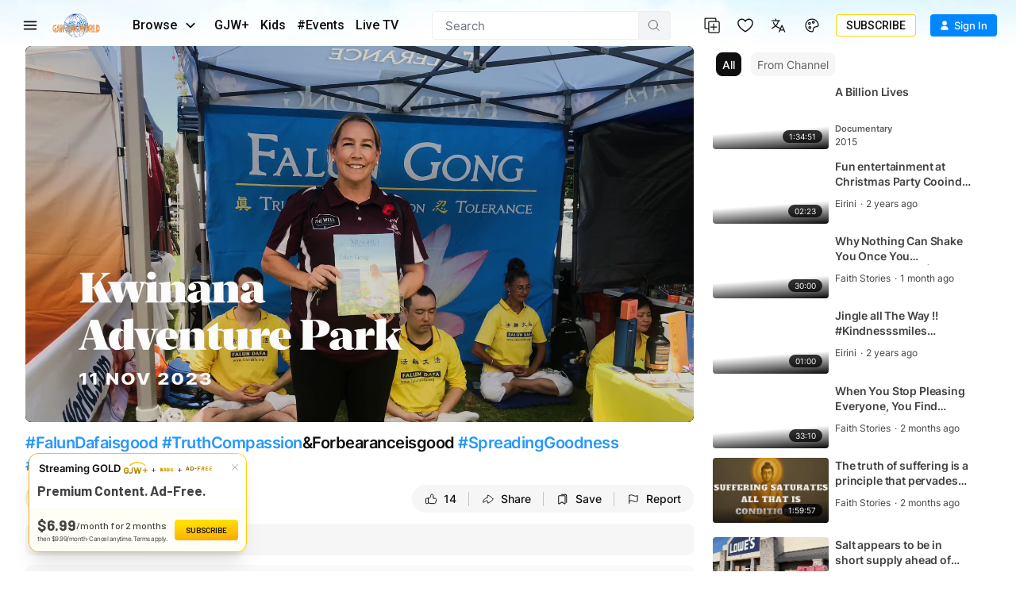

--- FILE ---
content_type: text/html; charset=utf-8
request_url: https://www.ganjingworld.com/video/1gashi6onv170G6h9Hn4PA9zB1j71c
body_size: 56509
content:
<!DOCTYPE html><html class="sy-scrollbar" lang="en-US"><head><meta charSet="utf-8"/><meta name="viewport" content="width=device-width, height=device-height, initial-scale=1.0, minimum-scale=1.0, maximum-scale=1.0, user-scalable=no, shrink-to-fit=no"/><link rel="shortcut icon" href="/icons/favicon.ico"/><link rel="apple-touch-icon" sizes="180x180" href="/icons/apple-touch-icon.png"/><link rel="icon" type="image/png" sizes="32x32" href="/icons/favicon-32x32.png"/><link rel="icon" type="image/png" sizes="16x16" href="/icons/favicon-16x16.png"/><link rel="manifest" href="/icons/site.webmanifest"/><meta name="msapplication-TileColor" content="#da532c"/><meta name="theme-color" content="#ffffff"/><meta name="robots" content="max-image-preview:large"/><link rel="preload" as="image" href="/img/header/blueSky/1280-bg-v2.webp" media="(min-width: 1280px) and (max-width: 1439px)"/><link rel="preload" as="image" href="/img/header/blueSky/1280-bird.png" media="(min-width: 1280px) and (max-width: 1439px)"/><link rel="preload" as="image" href="/img/header/blueSky/1440-bg-v2.webp" media="(min-width: 1440px) and (max-width: 1920px)"/><link rel="preload" as="image" href="/img/header/blueSky/1920-bird.png" media="(min-width: 1440px)"/><link rel="preload" as="image" href="/img/header/blueSky/1920-bg-v2.webp" media="(min-width: 1920px) and (max-width: 2560px)"/><link rel="preload" as="image" href="/img/header/blueSky/2560-bg-v2.webp" media="(min-width: 2560px)"/><title>#FalunDafaisgood #TruthCompassion&amp;For... | Eirini | Gan Jing World</title><meta name="description" content="Videos | Gan Jing World - Technology for Humanity | Video &amp; Movie Streaming"/><meta property="og:title" content="#FalunDafaisgood #TruthCompassion&amp;For... | Eirini | Gan Jing World"/><meta property="og:description" content="Videos | Gan Jing World - Technology for Humanity | Video &amp; Movie Streaming"/><meta property="og:url" content="https://www.ganjingworld.com/video/1gashi6onv170G6h9Hn4PA9zB1j71c"/><meta property="og:type" content="video"/><meta property="og:image" content="https://image1-us-west.cloudokyo.cloud/image/v1/9f/c8/51/9fc85180-74fb-470f-98d1-ec96ce9803ea/origin.jpg"/><meta property="og:image:alt" content="#FalunDafaisgood #TruthCompassion&amp;For... | Eirini | Gan Jing World"/><meta property="og:image:type" content="image/jpeg"/><meta property="og:image:width" content="672"/><meta property="og:image:height" content="378"/><meta property="og:site_name" content="Gan Jing World"/><link rel="canonical" href="https://www.ganjingworld.com/video/1gashi6onv170G6h9Hn4PA9zB1j71c"/><meta name="keywords" content="FalunDafaisgood, Mindfulness, Spirituality, SpreadingGoodness, TruthCompassion"/><meta property="twitter:title" content="#FalunDafaisgood #TruthCompassion&amp;For... | Eirini | Gan Jing World"/><meta property="twitter:description" content="Videos | Gan Jing World - Technology for Humanity | Video &amp; Movie Streaming"/><meta property="twitter:card" content="summary_large_image"/><meta property="twitter:image" content="https://image1-us-west.cloudokyo.cloud/image/v1/9f/c8/51/9fc85180-74fb-470f-98d1-ec96ce9803ea/origin.jpg"/><meta property="twitter:image:alt" content="#FalunDafaisgood #TruthCompassion&amp;For... | Eirini | Gan Jing World"/><script type="application/ld+json">{"@context":"https://schema.org","@type":"VideoObject","name":"#FalunDafaisgood #TruthCompassion&amp;For... | Eirini | Gan Jing World","contentUrl":"https://video4-us-west.cloudokyo.cloud/video/v6/d3/fd/f4/d3fdf446-8113-4843-a652-cf650705ba1a/master.m3u8","description":"Videos | Gan Jing World - Technology for Humanity | Video &amp; Movie Streaming","author":"Eirini","publisher":{"name":"Eirini","logo":"https://image1-us-west.cloudokyo.cloud/image/v1/70/47/66/704766ef-21d2-47df-9dfe-57d1cf177f11/origin.jpg"},"embedUrl":"https://www.ganjingworld.com/embed/1gashi6onv170G6h9Hn4PA9zB1j71c","uploadDate":"2023-11-24T11:46:27.237Z","duration":"PT38S","thumbnailUrl":"https://image1-us-west.cloudokyo.cloud/image/v1/9f/c8/51/9fc85180-74fb-470f-98d1-ec96ce9803ea/origin.jpg"}</script><link rel="preload" as="image" href="https://image1-us-west.cloudokyo.cloud/image/v1/9f/c8/51/9fc85180-74fb-470f-98d1-ec96ce9803ea/origin.webp" fetchPriority="high"/><meta name="next-head-count" content="37"/><link rel="preconnect" href="https://media1-us-west.cloudokyo.cloud"/><link rel="dns-prefetch" href="https://media1-us-west.cloudokyo.cloud"/><link rel="preconnect" href="https://media2-us-west.cloudokyo.cloud"/><link rel="dns-prefetch" href="https://media2-us-west.cloudokyo.cloud"/><link rel="preconnect" href="https://media3-us-east.cloudokyo.cloud"/><link rel="dns-prefetch" href="https://media3-us-east.cloudokyo.cloud"/><link rel="preconnect" href="https://image1-us-west.cloudokyo.cloud"/><link rel="dns-prefetch" href="https://image1-us-west.cloudokyo.cloud"/><link rel="preconnect" href="https://image2-us-west.cloudokyo.cloud"/><link rel="dns-prefetch" href="https://image2-us-west.cloudokyo.cloud"/><link rel="preconnect" href="https://image3-us-west.cloudokyo.cloud"/><link rel="dns-prefetch" href="https://image3-us-west.cloudokyo.cloud"/><link rel="preconnect" href="https://image4-us-west.cloudokyo.cloud"/><link rel="dns-prefetch" href="https://image4-us-west.cloudokyo.cloud"/><link rel="preconnect" href="https://image5-us-west.cloudokyo.cloud"/><link rel="dns-prefetch" href="https://image5-us-west.cloudokyo.cloud"/><link rel="preload" href="/icons/svg-sprite-common.svg" as="image" type="image/svg+xml"/><link rel="preconnect" href="https://fonts.googleapis.com"/><link rel="preconnect" href="https://fonts.gstatic.com" crossorigin="anonymous"/><link rel="preload" as="style" data-href="https://fonts.googleapis.com/css2?family=Barlow:wght@300;400;500;600;700&amp;family=Roboto:ital,wght@0,300;0,400;0,500;0,700;1,100;1,300;1,400;1,500;1,700&amp;display=swap"/><noscript><link rel="stylesheet" data-href="https://fonts.googleapis.com/css2?family=Barlow:wght@300;400;500;600;700&amp;family=Roboto:ital,wght@0,300;0,400;0,500;0,700;1,100;1,300;1,400;1,500;1,700&amp;display=swap"/></noscript><script id="cookieyes" type="text/javascript" src="https://cdn-cookieyes.com/client_data/de22cf968382f321a37f640b/script.js"></script><script>
    var loadFont = function() {
      var link = document.createElement('link');
      link.href = "https://fonts.googleapis.com/css2?family=Barlow:wght@300;400;500;600;700&family=Roboto:ital,wght@0,300;0,400;0,500;0,700;1,100;1,300;1,400;1,500;1,700&display=swap";
      link.rel = 'stylesheet';
      document.head.appendChild(link);
    };
    if (document.readyState === 'complete') {
      loadFont();
    } else {
      window.addEventListener('load', loadFont);
    }
  </script><link rel="preload" href="/_next/static/css/394cf14a25011dbe.css" as="style"/><link rel="stylesheet" href="/_next/static/css/394cf14a25011dbe.css" data-n-g=""/><link rel="preload" href="/_next/static/css/ed3423f4806cb4a3.css" as="style"/><link rel="stylesheet" href="/_next/static/css/ed3423f4806cb4a3.css" data-n-p=""/><link rel="preload" href="/_next/static/css/dfbb3489fe4dc6ab.css" as="style"/><link rel="stylesheet" href="/_next/static/css/dfbb3489fe4dc6ab.css" data-n-p=""/><link rel="preload" href="/_next/static/css/61febb50cb1b1353.css" as="style"/><link rel="stylesheet" href="/_next/static/css/61febb50cb1b1353.css" data-n-p=""/><link rel="preload" href="/_next/static/css/8f4f25eda083058a.css" as="style"/><link rel="stylesheet" href="/_next/static/css/8f4f25eda083058a.css" data-n-p=""/><link rel="preload" href="/_next/static/css/700a34c67c4ff023.css" as="style"/><link rel="stylesheet" href="/_next/static/css/700a34c67c4ff023.css" data-n-p=""/><link rel="preload" href="/_next/static/css/62b9e000d6b3a334.css" as="style"/><link rel="stylesheet" href="/_next/static/css/62b9e000d6b3a334.css" data-n-p=""/><link rel="preload" href="/_next/static/css/c0263d46569660fd.css" as="style"/><link rel="stylesheet" href="/_next/static/css/c0263d46569660fd.css" data-n-p=""/><noscript data-n-css=""></noscript><script defer="" nomodule="" src="/_next/static/chunks/polyfills-c67a75d1b6f99dc8.js"></script><script defer="" src="/_next/static/chunks/43044.38ae0c6b3c49f41c.js"></script><script defer="" src="/_next/static/chunks/90939-38bdd1c1167313ca.js"></script><script defer="" src="/_next/static/chunks/74231-fd965aa7f6d85f08.js"></script><script defer="" src="/_next/static/chunks/63131.56dd21c65d3d9ddb.js"></script><script defer="" src="/_next/static/chunks/63833.401c2a207193a249.js"></script><script defer="" src="/_next/static/chunks/60060.18eabd4a63f813eb.js"></script><script defer="" src="/_next/static/chunks/56149.d2427630788bc101.js"></script><script defer="" src="/_next/static/chunks/26496.272bc2f5fc43f396.js"></script><script defer="" src="/_next/static/chunks/24115.ab60e0ec3fae3b8f.js"></script><script src="/_next/static/chunks/webpack-51f785c68e98e2de.js" defer=""></script><script src="/_next/static/chunks/framework-f8115f7fae64930e.js" defer=""></script><script src="/_next/static/chunks/main-d01822ffd49fd9a0.js" defer=""></script><script src="/_next/static/chunks/pages/_app-5714322b9ce2bd86.js" defer=""></script><script src="/_next/static/chunks/37a763b4-092092dc1c1efce2.js" defer=""></script><script src="/_next/static/chunks/6475-91d9408354f85d4f.js" defer=""></script><script src="/_next/static/chunks/34744-bce2d4748da9c1dd.js" defer=""></script><script src="/_next/static/chunks/89414-41c94a80d245dcb9.js" defer=""></script><script src="/_next/static/chunks/73348-0481d35eae51b3fd.js" defer=""></script><script src="/_next/static/chunks/40705-3851da9f191adb7e.js" defer=""></script><script src="/_next/static/chunks/6250-f8736ff0410a0a62.js" defer=""></script><script src="/_next/static/chunks/723-b4dfd252c53ba8bf.js" defer=""></script><script src="/_next/static/chunks/92670-6a8ae8c56c4e3afa.js" defer=""></script><script src="/_next/static/chunks/19960-60f69f300132900c.js" defer=""></script><script src="/_next/static/chunks/27426-5e77e27334289b57.js" defer=""></script><script src="/_next/static/chunks/18972-215f27d935668b0f.js" defer=""></script><script src="/_next/static/chunks/56318-8429054c091e6e7a.js" defer=""></script><script src="/_next/static/chunks/55070-c5fc0491488beba1.js" defer=""></script><script src="/_next/static/chunks/81718-58bde46ef61073f3.js" defer=""></script><script src="/_next/static/chunks/88536-c60673f3213c1260.js" defer=""></script><script src="/_next/static/chunks/10223-082ef2bf25fccbea.js" defer=""></script><script src="/_next/static/chunks/28405-fb0c572f54fb8a74.js" defer=""></script><script src="/_next/static/chunks/49078-c9aed1d236a0adb9.js" defer=""></script><script src="/_next/static/chunks/65970-5e70190802b06733.js" defer=""></script><script src="/_next/static/chunks/16853-c77c8946a2ff9c82.js" defer=""></script><script src="/_next/static/chunks/52273-e4c35fb2e663469a.js" defer=""></script><script src="/_next/static/chunks/pages/video/%5B...ids%5D-334f595b46114e14.js" defer=""></script><script src="/_next/static/a54cecf03e91f1b2/_buildManifest.js" defer=""></script><script src="/_next/static/a54cecf03e91f1b2/_ssgManifest.js" defer=""></script></head><body translate="no"><div id="__next" data-reactroot=""><div id="TopElement" class="webApp"><header class="header desktopHeader bgHeader"><div class="headerBar"><div class="leftCol"><div class="hamburgerBtn navItem HamburgerMenu_menuBtn__o2CxP" data-testid="hamburger-menu-btn"><span class="icoLoading navIcon HamburgerMenu_menuIcon___Vxht"></span></div><a class="headerLogo" href="/"><div class="logoWrap"><div class="relative w-full h-full transition-opacity duration-500 next-img opacity-100 logoImg"><span style="box-sizing:border-box;display:block;overflow:hidden;width:initial;height:initial;background:none;opacity:1;border:0;margin:0;padding:0;position:absolute;top:0;left:0;bottom:0;right:0"><img alt="Gan Jing World" data-testid="home-logo" decoding="async" src="[data-uri]" data-nimg="fill" class="" style="position:absolute;top:0;left:0;bottom:0;right:0;box-sizing:border-box;padding:0;border:none;margin:auto;display:block;width:0;height:0;min-width:100%;max-width:100%;min-height:100%;max-height:100%;object-fit:contain"/><noscript><img alt="Gan Jing World" data-testid="home-logo" decoding="async" src="/img/logo/gjw_logo_glow_v1.webp" data-nimg="fill" style="position:absolute;top:0;left:0;bottom:0;right:0;box-sizing:border-box;padding:0;border:none;margin:auto;display:block;width:0;height:0;min-width:100%;max-width:100%;min-height:100%;max-height:100%;object-fit:contain" class="" loading="lazy"/></noscript></span></div></div></a><div class="headerMenu"><button class="mItem browse" data-testid="header-browse-btn"><span class="mName">Browse</span><span class="icoLoading w-[14px] h-[23px] ml-[10px] mr-2"></span></button><a class="mItem" href="/gjwplus"><span class="mName">GJW+</span></a><a class="mItem" href="/gjwplus/kids"><span class="mName">Kids</span></a><a class="mItem" href="/livetv"><span class="mName">Live TV</span></a></div></div><div class="centerCol"><div class="searchWrapper"><div class="searchBox"><div class="searchBar"><div class="sInputWrap"><form action="" class="sInput"><input id="search_q" tabindex="-1" value="" autoComplete="off" class="flex-grow outline-none w-full bg-transparent text-s15" placeholder="Search"/></form><div class="searchIcon"><span class="icoLoading"></span></div></div></div></div></div></div><div class="rightCol"><div class="navItem"></div><div class="navItem"></div><div class="navItem block"></div><div class="navItem"></div><div class="signinInfo"><button id="sign-in" data-testid="profile-signin" class="btn-basic btn-text signInBtn" title="Sign In"><span class="startIcon shrink-0"><span class="icoLoading"></span></span><span class="btnTxt">Sign In</span></button></div></div></div></header><div class="contentWrapper"><main class="main" id="main" tabindex="-1"><div class="page videoDetail_videoDetail__mLcla"><div class="videoDetail_pageWrap__Ckj9C"><div class="videoDetail_pageContent__rqvZf"><div class="videoDetail_playerWrap__6lA3a"><div class="videoDetail_vidPlayer__lAQmj" data-testid="vdp-video-player"><div class="vidPlayerWrap player_playerWrap__dpllL player_showingWall__P8roB"><div data-media-player="" role="region" aria-label="Video Player - #FalunDafaisgood #TruthCompassion&amp;Forbearanceisgood #SpreadingGoodness #Spirituality #Mindfulness" data-orientation="portrait" aria-busy="true" data-load="visible" data-can-seek="" data-media-type="unknown" data-paused="" data-playsinline="" data-remote-state="disconnected" data-remote-type="none" data-stream-type="on-demand" data-view-type="video" class="media-player player_player__W4B1I Video" tabindex="0"><div data-media-provider=""><img src="https://image1-us-west.cloudokyo.cloud/image/v1/9f/c8/51/9fc85180-74fb-470f-98d1-ec96ce9803ea/1280.webp" alt="#FalunDafaisgood #TruthCompassion&amp;Forbearanceisgood #SpreadingGoodness #Spirituality #Mindfulness" class="player_poster___8YSE vds-poster"/></div><div class="player_actionNotif__vlKjr"><div class="player_actNoti__zS6b2"><div class="player_actText__zC1I3"></div></div></div><div class="vds-captions player_captions__TAM_X" data-part="captions" data-testid="caption-text-container"></div><div data-testid="player-rewind" class="vds-gesture player_gesture__Px38l player_backward__SuIiy"><div class="player_wrapper__p7Y9Q"><span class="icoLoading"></span><span class="player_txt__JTUWc">0<!-- --> <!-- -->seconds</span></div></div><div data-testid="player-forward" class="vds-gesture player_gesture__Px38l player_forward__dz6BZ"><div class="player_wrapper__p7Y9Q"><span class="icoLoading"></span><span class="player_txt__JTUWc">0<!-- --> <!-- -->seconds</span></div></div><div style="left:0;top:0" data-testid="right-click-menu" class="videoMenu player_videoMenu__YIPEx"><ul><li><button class="vds-button"><span class="player_ico__Kq7yX"><span class="icoLoading vds-icon"></span></span><span class="player_txt__JTUWc">Copy embed code</span></button></li><li><button class="vds-button" data-testid="pip-toggle-btn"><span class="player_ico__Kq7yX"><svg fill="none" focusable="false" aria-hidden="true" viewBox="0 0 32 32" class="vds-icon vds-icon" xmlns="http://www.w3.org/2000/svg"><path fill="white" d="M16 15.3333C15.6318 15.3333 15.3333 15.6318 15.3333 16V20C15.3333 20.3682 15.6318 20.6667 16 20.6667H21.3333C21.7015 20.6667 22 20.3682 22 20V16C22 15.6318 21.7015 15.3333 21.3333 15.3333H16Z"></path><path fill="white" fill-rule="evenodd" clip-rule="evenodd" d="M5.33333 7.33334C5.33333 6.96515 5.63181 6.66667 5.99999 6.66667H26C26.3682 6.66667 26.6667 6.96515 26.6667 7.33334V24.6667C26.6667 25.0349 26.3682 25.3333 26 25.3333H5.99999C5.63181 25.3333 5.33333 25.0349 5.33333 24.6667V7.33334ZM7.99999 10C7.99999 9.63182 8.29847 9.33334 8.66666 9.33334H23.3333C23.7015 9.33334 24 9.63182 24 10V22C24 22.3682 23.7015 22.6667 23.3333 22.6667H8.66666C8.29847 22.6667 7.99999 22.3682 7.99999 22V10Z"></path></svg></span><span class="player_txt__JTUWc">Picture in Picture</span></button></li><li><button class="vds-button"><span class="player_ico__Kq7yX"><span class="icoLoading w-6.5 h-6.5"></span></span><span class="player_txt__JTUWc">Keyboard shortcuts</span></button></li></ul></div><div role="group" class="player_controls__KjhW9 vds-controls" style="pointer-events:none"><div class="unMuteBtn player_unMuteBtn__vfQWA" data-testid="player-unmute-banner"><span class="icoLoading w-[15px] h-[15px]"></span><span>TAP TO UNMUTE</span></div><div class="vds-controls-spacer"></div><div class="player_controlsGroup__4xSlb player_timeControls__f7tfd vds-controls-group" data-testid="player-bar" style="pointer-events:auto"><div data-media-time-slider="" aria-label="Seek" role="slider" aria-disabled="false" aria-valuemin="0" aria-valuemax="100" aria-valuenow="0" aria-valuetext="0 sec out of 0 sec" aria-orientation="horizontal" class="vds-time-slider vds-slider" data-testid="player-time-slider" tabindex="0" autoComplete="off" style="--slider-progress:0%"><div class="vds-slider-chapters"><div class="vds-slider-chapter"><div class="vds-slider-track"></div><div class="vds-slider-track-fill vds-slider-track"></div><div class="vds-slider-progress vds-slider-track"></div></div></div><div class="vds-slider-thumb"></div><div class="vds-slider-preview" data-testid="player-slider-preview"><div aria-hidden="false" class="vds-slider-thumbnail vds-thumbnail" data-testid="player-slider-preview-thumbnail"><img crossorigin="anonymous"/></div><div class="vds-slider-chapter-title"></div><div class="vds-slider-value" data-testid="player-slider-preview-time">0:00</div></div></div></div><div class="player_controlsGroup__4xSlb player_controlToolbar__SL5T_ vds-controls-group vds-controls-group-bar" style="pointer-events:auto"><div class="tooltip tooltip_tooltip__vAOrm tooltip_h_left___4RTS cursor-pointer"><div class="tt_content tooltip_tooltip_text__CGfGP"><div class="tt_text tooltip_text_wrap__mSXTe">Play(k, Space)</div></div><button class="vds-button play-button" data-testid="player-play"><svg fill="none" focusable="false" aria-hidden="true" viewBox="0 0 32 32" class="vds-icon" xmlns="http://www.w3.org/2000/svg"><path fill="currentColor" d="M10.6667 6.6548C10.6667 6.10764 11.2894 5.79346 11.7295 6.11862L24.377 15.4634C24.7377 15.7298 24.7377 16.2692 24.3771 16.5357L11.7295 25.8813C11.2895 26.2065 10.6667 25.8923 10.6667 25.3451L10.6667 6.6548Z"></path></svg></button></div><div class="player_muteBtn__BTqoK"><div class="tooltip tooltip_tooltip__vAOrm cursor-pointer"><div class="tt_content tooltip_tooltip_text__CGfGP"><div class="tt_text tooltip_text_wrap__mSXTe">Mute (m)</div></div><button class="vds-button" data-testid="player-mute"><svg fill="none" focusable="false" aria-hidden="true" viewBox="0 0 44 38" class="vds-icon py-[5.5px]" xmlns="http://www.w3.org/2000/svg"><path fill="white" fill-rule="evenodd" clip-rule="evenodd" d="M25.6345 3.5157e-06C25.4862 -0.000224484 25.3373 0.0106435 25.1887 0.0307645C24.5944 0.11121 24.0081 0.356443 23.5241 0.786204C23.5241 0.786926 23.5241 0.787667 23.5241 0.788389L13.1543 10.0053H5.71403C2.93962 10.0053 0.654297 12.2906 0.654297 15.065V22.9357C0.654297 25.7101 2.93962 27.9954 5.71403 27.9954H13.1543L23.5241 37.2123C24.4919 38.0727 25.8647 38.1993 26.9038 37.7328C27.943 37.2662 28.7639 36.1555 28.7639 34.8604V3.1404C28.7639 1.84572 27.9453 0.734714 26.9061 0.267941C26.5163 0.0929135 26.0793 0.000725515 25.6345 2.25157e-05V3.5157e-06ZM38.6086 5.48481C38.0133 5.48236 37.4608 5.79384 37.1548 6.30445C36.8488 6.81506 36.8346 7.44916 37.1175 7.97295C41.007 15.4217 41.007 22.577 37.1175 30.0257C36.6866 30.8517 37.0071 31.8704 37.8332 32.3011C38.6592 32.7317 39.678 32.4112 40.1086 31.5851C44.427 23.3148 44.427 14.6838 40.1084 6.41366C39.8232 5.84644 39.2435 5.48747 38.6086 5.48481ZM33.4546 11.127C32.8893 11.1511 32.3738 11.457 32.0818 11.9417C31.7898 12.4263 31.7602 13.025 32.003 13.5361C33.7082 17.2672 33.7058 20.7558 31.9942 24.4878C31.6054 25.3344 31.9766 26.3358 32.8232 26.7245C33.6698 27.1133 34.6712 26.7421 35.0599 25.8955C37.1262 21.3901 37.1301 16.6388 35.0709 12.1327C34.7909 11.4964 34.1492 11.0971 33.4546 11.127H33.4546Z"></path></svg></button></div><div data-media-volume-slider="" aria-label="Volume" role="slider" aria-disabled="true" aria-valuemin="0" aria-valuemax="100" aria-valuenow="0" aria-valuetext="0%" aria-orientation="horizontal" aria-hidden="true" data-testid="player-volume" class="vds-volume-slider vds-slider" tabindex="0" autoComplete="off"><div class="vds-slider-track"></div><div class="vds-slider-track-fill vds-slider-track"></div><div class="vds-slider-preview"><span class="vds-slider-value">0%</span></div><div class="vds-slider-thumb"></div></div></div><div class="vds-time-group" data-testid="player-time-display"><span class="vds-time" data-testid="player-time-current">0:00</span><div class="vds-time-divider">/</div><span class="vds-time" data-testid="player-time-duration">0:00</span></div><span class="vds-chapter-title"></span><div class="vds-controls-spacer hidden"></div><div class="tooltip tooltip_tooltip__vAOrm cursor-pointer"><div class="tt_content tooltip_tooltip_text__CGfGP"><div class="tt_text tooltip_text_wrap__mSXTe">Loop: Off</div></div><button class="vds-button" data-testid="player-loop"><svg fill="none" focusable="false" aria-hidden="true" viewBox="0 0 24 20" class="vds-icon py-[5.5px]" xmlns="http://www.w3.org/2000/svg"><path d="M9.61109 15.6372C9.6104 15.8308 9.68715 16.0219 9.83719 16.1662L9.83788 16.1669L10.0187 16.3395C10.0305 16.3509 10.042 16.3599 10.0521 16.3668L12.7689 18.8236C13.066 19.1052 13.54 19.1039 13.8363 18.8212L13.8556 18.8028L13.8706 18.7807L13.9746 18.6274C14.1232 18.4722 14.1704 18.2737 14.1465 18.0889C14.1223 17.9009 14.0259 17.7246 13.8888 17.5936L13.8889 17.5935L13.883 17.5883L12.7174 16.543H21.5948C22.4897 16.543 23.2154 15.8178 23.2154 14.9224V2.58629C23.2154 1.69126 22.4898 0.965637 21.5948 0.965637L2.40529 0.96568C1.51026 0.96568 0.784615 1.69133 0.784615 2.58636V14.9224C0.784615 15.8178 1.5103 16.5431 2.40529 16.5431H5.83197C6.16628 16.5431 6.40265 16.3292 6.53962 16.1456C6.61078 16.0502 6.66482 15.951 6.70174 15.8648C6.73378 15.79 6.76731 15.6924 6.76731 15.6081C6.76731 15.5263 6.73688 15.43 6.70536 15.3526C6.66974 15.2652 6.61707 15.1642 6.54654 15.0671C6.40977 14.8788 6.17294 14.6635 5.83197 14.6635H3.2414C2.92167 14.6635 2.66214 14.404 2.66214 14.0843V3.44645C2.66214 3.12639 2.92133 2.8672 3.2414 2.8672L3.24171 2.8672L20.7661 2.84563C20.7662 2.84563 20.7662 2.84563 20.7663 2.84563C21.086 2.84569 21.3454 3.10491 21.3454 3.42489V14.0839C21.3454 14.4037 21.0859 14.6632 20.7661 14.6632H12.7794L13.9269 13.6225L13.9269 13.6226L13.9318 13.6179C14.0686 13.487 14.1651 13.3108 14.1893 13.123C14.2132 12.9382 14.166 12.7399 14.0174 12.5849L13.9134 12.4317L13.8984 12.4096L13.8791 12.3912C13.5826 12.1084 13.1083 12.1072 12.8112 12.3893L10.0478 14.9121C10.0412 14.9168 10.0333 14.923 10.0249 14.9305L10.0248 14.9305L10.0195 14.9356L9.83846 15.1084C9.83831 15.1085 9.83817 15.1087 9.83802 15.1088C9.68721 15.2521 9.6104 15.4445 9.61109 15.6372ZM9.61109 15.6372C9.61109 15.6368 9.61109 15.6363 9.61109 15.6359L9.86109 15.6372L9.61109 15.6386C9.61109 15.6381 9.61109 15.6377 9.61109 15.6372Z" fill="currentColor" stroke="currentColor" stroke-width="0.5"></path></svg></button></div><div class="tooltip tooltip_tooltip__vAOrm cursor-pointer"><div class="tt_content tooltip_tooltip_text__CGfGP"><div class="tt_text tooltip_text_wrap__mSXTe">Autoplay is on</div></div><button class="autoNextBtn player_autoNextBtn__8IZYH player_active__4SnMe" data-testid="player-autoplay"><svg fill="none" focusable="false" aria-hidden="true" viewBox="0 0 32 32" class="vds-icon" xmlns="http://www.w3.org/2000/svg"><path fill="currentColor" d="M10.6667 6.6548C10.6667 6.10764 11.2894 5.79346 11.7295 6.11862L24.377 15.4634C24.7377 15.7298 24.7377 16.2692 24.3771 16.5357L11.7295 25.8813C11.2895 26.2065 10.6667 25.8923 10.6667 25.3451L10.6667 6.6548Z"></path></svg><span class="player_whiteBar__haSLm" aria-live="polite"></span></button></div><div data-root="" class="vds-menu" style="display:contents"><div class="tooltip tooltip_tooltip__vAOrm cursor-pointer"><div class="tt_content tooltip_tooltip_text__CGfGP"><div class="tt_text tooltip_text_wrap__mSXTe">Playback settings</div></div><button role="button" id="media-menu-button-88991" aria-haspopup="menu" aria-expanded="false" data-root="" aria-disabled="false" type="button" class="vds-menu-button vds-button" data-testid="player-settings" tabindex="0"><svg fill="none" focusable="false" aria-hidden="true" viewBox="0 0 21 21" class="vds-icon vds-rotate-icon py-[5px]" xmlns="http://www.w3.org/2000/svg"><path xmlns="http://www.w3.org/2000/svg" fill-rule="evenodd" clip-rule="evenodd" d="M18.5909 11.0645C18.6418 10.7647 18.6418 10.4145 18.6418 10.0645C18.6418 9.71435 18.5909 9.41454 18.5909 9.06445L20.7383 7.41454C20.9431 7.26464 20.994 7.01468 20.8407 6.76463L18.7951 3.31442C18.6927 3.11423 18.3861 3.01466 18.1813 3.11423L15.6243 4.11428C15.1128 3.71437 14.4995 3.36423 13.8858 3.11423L13.5277 0.464363C13.4767 0.264653 13.272 0.0644531 13.0163 0.0644531H8.92499C8.66932 0.0644531 8.46456 0.264643 8.41359 0.464363L8.00455 3.11423C7.39075 3.36423 6.82839 3.71433 6.26555 4.11428L3.70852 3.11423C3.4528 3.01466 3.19708 3.11423 3.09472 3.31442L1.04909 6.76467C0.947213 6.96433 0.998083 7.26462 1.15145 7.41458L3.35054 9.06444C3.35054 9.41454 3.29958 9.71435 3.29958 10.0644C3.29958 10.4145 3.35054 10.7144 3.35054 11.0644L1.20303 12.7144C0.998223 12.8643 0.947363 13.1142 1.10063 13.3643L3.14626 16.8145C3.24866 17.0147 3.5553 17.1142 3.76006 17.0147L6.31714 16.0146C6.82854 16.4145 7.44185 16.7647 8.05561 17.0147L8.46465 19.6645C8.51604 19.9145 8.72032 20.0644 8.97605 20.0644H13.0673C13.323 20.0644 13.5278 19.8642 13.5788 19.6645L13.9883 17.0147C14.6016 16.7647 15.1644 16.4146 15.7267 16.0146L18.2838 17.0147C18.5395 17.1142 18.7952 17.0147 18.8976 16.8145L20.9433 13.3642C21.0456 13.1646 20.9942 12.8643 20.8409 12.7143L18.5909 11.0645ZM10.9707 13.5645C8.97601 13.5645 7.39086 12.0147 7.39086 10.0645C7.39086 8.1142 8.97601 6.56444 10.9707 6.56444C12.9654 6.56444 14.5506 8.11421 14.5506 10.0645C14.5506 12.0147 12.9654 13.5645 10.9707 13.5645Z" fill="white"></path></svg></button></div><div id="media-menu-88991" role="menu" data-root="" aria-hidden="true" data-placement="top end" class="vds-menu-items vds-settings-menu player_playerMenu__XyL7D" tabindex="-1" style="display:none"></div></div><div class="tooltip tooltip_tooltip__vAOrm tooltip_h_right__BRZc2 cursor-pointer"><div class="tt_content tooltip_tooltip_text__CGfGP"><div class="tt_text tooltip_text_wrap__mSXTe">Fullscreen(f)</div></div><button class="vds-button !mr-1 btn-fullscreen" data-testid="player-fullscreen"><svg fill="none" focusable="false" aria-hidden="true" viewBox="0 0 44 44" class="vds-icon py-[6px]" xmlns="http://www.w3.org/2000/svg"><path fill="white" fill-rule="evenodd" clip-rule="evenodd" d="M28.2866 44.0001V37.7155H37.7155V28.2866H44.0001V44.0001H28.2866ZM0 44.0001V28.2866H6.2866V37.7155H15.7155V44.0001H0ZM37.7155 15.7156V6.2867H28.2866V9.60897e-05H44.0001V15.7156H37.7155ZM0 15.7155V0H15.7155V6.2866H6.2866V15.7155H0Z"></path></svg></button></div></div></div></div><div class="player_loadingWall__qoIg1"><img src="https://image1-us-west.cloudokyo.cloud/image/v1/9f/c8/51/9fc85180-74fb-470f-98d1-ec96ce9803ea/1280.webp" alt="#FalunDafaisgood #TruthCompassion&amp;Forbearanceisgood #SpreadingGoodness #Spirituality #Mindfulness" class="player_poster___8YSE vds-poster"/></div></div></div></div><div class="videoDetail_vContainer__2RYBf"><div class="videoDetail_titleWrap__lbR6d"><h1 class="videoDetail_videoTitle__p85ak" title="#FalunDafaisgood #TruthCompassion&amp;Forbearanceisgood #SpreadingGoodness #Spirituality #Mindfulness" data-testid="vdp-title"><span></span><span></span><a class="cursor-pointer hashtag-text" target="_self" draggable="true" href="/hashtag/FalunDafaisgood?tab=Video">#FalunDafaisgood</a><span> </span><span> </span><a class="cursor-pointer hashtag-text" target="_self" draggable="true" href="/hashtag/TruthCompassion?tab=Video">#TruthCompassion</a><span>&amp;Forbearanceisgood </span><span> </span><a class="cursor-pointer hashtag-text" target="_self" draggable="true" href="/hashtag/SpreadingGoodness?tab=Video">#SpreadingGoodness</a><span> </span><span> </span><a class="cursor-pointer hashtag-text" target="_self" draggable="true" href="/hashtag/Spirituality?tab=Video">#Spirituality</a><span> </span><span> </span><a class="cursor-pointer hashtag-text" target="_self" draggable="true" href="/hashtag/Mindfulness?tab=Video">#Mindfulness</a><span></span></h1><div class="videoDetail_vMetaWrap__DOJJB"><div class="metaBlock flex items-center"><span class="metaItem !mr-1" data-testid="mobi-views-number">64</span><span class="metaItem dotAfter" data-testid="mobi-views-label">Video Views</span><span class="metaItem metaTime" data-testid="cblock-pub-time">Nov 24, 2023</span></div><span class="videoDetail_vMoreBtn__LXxOJ" data-testid="vdp-description-arrow"><span class="icoLoading"></span></span></div></div><div class="videoDetail_vTopBar__B9C_7"><div class="videoDetail_leftCol__Yiawt"><div class="videoDetail_vChannel__XUlok"><a class="videoDetail_vcAvatar__YZOwi" href="/channel/1g1tule884dCEJ5G5Nj7ObGo91nq0c"><div class="relative w-full h-full transition-opacity duration-500 next-img avatarImg"><span style="box-sizing:border-box;display:block;overflow:hidden;width:initial;height:initial;background:none;opacity:1;border:0;margin:0;padding:0;position:absolute;top:0;left:0;bottom:0;right:0"><img alt="Eirini" data-type="channel" data-testid="channel-avatar" decoding="async" src="[data-uri]" data-nimg="fill" class="rounded-full" style="position:absolute;top:0;left:0;bottom:0;right:0;box-sizing:border-box;padding:0;border:none;margin:auto;display:block;width:0;height:0;min-width:100%;max-width:100%;min-height:100%;max-height:100%;object-fit:cover"/><noscript><img alt="Eirini" data-type="channel" data-testid="channel-avatar" decoding="async" src="https://image1-us-west.cloudokyo.cloud/image/v1/70/47/66/704766ef-21d2-47df-9dfe-57d1cf177f11/96.webp" data-nimg="fill" style="position:absolute;top:0;left:0;bottom:0;right:0;box-sizing:border-box;padding:0;border:none;margin:auto;display:block;width:0;height:0;min-width:100%;max-width:100%;min-height:100%;max-height:100%;object-fit:cover" class="rounded-full" loading="lazy"/></noscript></span></div></a><div class="videoDetail_vNameWrap__r_RYq"><a title="Eirini" href="/channel/1g1tule884dCEJ5G5Nj7ObGo91nq0c"><h2 class="videoDetail_chName__AxlYb">Eirini</h2></a><span class="videoDetail_chFollower__e0wyT">38</span></div></div><div class="videoDetail_vcButtons__GEQax"><div class="flex-none relative"><div class="FollowChannelSettings_followBtn__flGbo FollowChannelSettings_float__t81eL"><button data-testid="channel-follow-btn" class="btn-basic btn-text followBtn flex rounded-full items-center border hover:bg-[#fea42e] hover:border-[#fea42e] dark:hover:bg-[#fea42e] dark:hover:border-[#E57F38] bg-black border-[#001D38] dark:bg-[#005BAF] dark:border-[#005BAF]" title="Follow"><span class="btnTxt flex-initial line-clamp-1 text-s16 text-white">Follow</span></button></div></div></div></div></div></div><div class="videoDetail_vContainer__2RYBf"></div></div><div class="videoDetail_rightSideWrapper__r6wsM"><div class="videoDetail_sidebar__MX2wy" id="video-side-bar"><div class="videoDetail_sbInner__MeiiO"></div></div></div></div></div></main></div></div></div><script id="__NEXT_DATA__" type="application/json">{"props":{"pageProps":{"_nextI18Next":{"initialI18nStore":{"en-US":{"generatedVideoPage":{"GJWBusiness":"Business","GJWGold":"GOLD","GJWIndividual":"Individual","GJWPlusGoldSubscriptionFeature1":"GJW+訂閱尊享電影及片集","GJWPlusGoldSubscriptionFeature2":"所有加盟頻道的訂閱專享內容","GJWPlusGoldSubscriptionFeature3":"全平台零視頻廣告","GJWPlusGoldSubscriptionFeature4":"發起無限投票、暢享貼紙與收藏列表","GJWPlusStreamingSubscriptionFeature1":"GJW+訂閱尊享電影及片集","GJWPlusStreamingSubscriptionFeature2":"所有加盟頻道的訂閱專享內容","GJWPlusexcluded":"GJW+ excluded","HDPrice":"HD {{price}}","PremiumPlan":{"GJW_BUSINESS_BASIC":{"name":"Premium Business Basic","level":"Basic","type":"Business"},"GJW_BUSINESS_PLUS":{"name":"Premium Business Plus","level":"Plus","type":"Business"},"GJW_BUSINESS_PRO":{"name":"Premium Business Pro","level":"Pro","type":"Business"},"GJW_INDIVIDUAL_BASIC":{"name":"Premium Individual","desc":"Video Ad-Free, Enhanced Social Features","level":"Basic","type":"Individual"},"GJW_INDIVIDUAL_DUO":{"name":"Premium Individual Duo","level":"Basic","type":"Duo"},"GJW_INDIVIDUAL_FAMILY":{"name":"Premium Individual (Family)","level":"Basic","type":"Family"},"GJW_INDIVIDUAL_GOLD":{"name":"GJW+ Streaming GOLD","desc":"GJW+ Streaming + Premium Individual","discount":"Save 30%","level":"Gold","type":"Individual"},"GJW_INDIVIDUAL_GOLD_FAMILY":{"level":"Gold","name":"Premium Gold (Family)","type":"Family"},"GJW_INDIVIDUAL_STREAM":{"name":"GJW+ Streaming","desc":"Premium-Quality Movies \u0026 TV shows ","level":"Stream","type":"Individual"},"GJW_INDIVIDUAL_STREAM_FAMILY":{"name":"Premium GJW+ (Family)","level":"Stream","type":"Family"}},"QA10Desc":"After upgrading to Premium Business, go to “My Channel” and you will find a new “#Hashtags” tab. Click on the tab to register your unique hashtag(s). After the hashtag(s) submitted are approved, they will appear on your channel. Invite other users to submit multi-format content (videos, shorts, photos and articles) simply by clicking the “Join Now” button.","QA10Title":"How do you create an Owner Hashtag?","QA11Desc":"Promote your hashtag event by sharing your unique hashtag page and URL on social media. In addition, download your hashtag event QR code to share with your audience.","QA11Link":"Learn more about hashtag events in the \u003ca href=\"https://www.ganjingworld.com/news/gan-jing-world-premium-channel-user-handbook/1g3okvme86u3BaHf4Eu3AjEGN1cm1c\" target=\"_blank\" rel=\"noreferrer\"\u003ePremium Channel User Handbook\u003c/a\u003e","QA11Title":"How do I promote my hashtag event?","QA12Desc":"Manage your content by pinning best entries or hiding negative content. In this way you can curate the most meaningful interactions happening on your channel.","QA12Title":"How can I curate and manage content on my Owner Hashtag page?","QA13Desc":"After upgrading to Premium, your viewers can watch your videos with high quality auto-captions in multiple languages simply by clicking on the \"CC\" icon in the video player. You can go to your “Creator Studio” and click “subtitles” under your videos to download or edit your captions.","QA13Title":"How do I add auto-captions to my videos?","QA14Desc":"Navigate to your Creator Studio. In the Contents tab, select \"Live Stream\", and click \"Add New\" to schedule a livestream session.","QA14Link":"Learn more about live streaming on GJW in the \u003ca href=\"https://www.ganjingworld.com/news/gan-jing-world-premium-channel-user-handbook/1g3okvme86u3BaHf4Eu3AjEGN1cm1c\" target=\"_blank\" rel=\"noreferrer\"\u003ePremium Channel User Handbook\u003c/a\u003e","QA14Title":"How do I create a live stream?","QA15Desc":"Cancel your premium channel subscription at any time by visiting the \u003ca href=\"/me/channel_subscription\" target=\"_blank\" rel=\"noreferrer\"\u003eSubscriptions \u0026 Purchases\u003c/a\u003e page. You can rejoin GJW premium at any time.","QA15Title":"How can I cancel my premium channel subscription?","QA1Desc":"Choose between the following GJW Premium plans:\u003cbr\u003e\u003cbr\u003eGJW Premium Individual for $3.99/month or $36/year\u003cbr\u003eGJW+ Streaming for $6.99/month or $58/year\u003cbr\u003eGJW+ Streaming Ad-free for $9.99/month or $88/year\u003cbr\u003eGJW Premium Business Basic for $99/month, or $708/year\u003cbr\u003eGJW Premium Business Plus for $199/month, or $1,428/year\u003cbr\u003eGJW Premium Business Pro for $299/month, or $2,148/year","QA1Title":"What are the different GJW Premium plans available and how much do they cost?","QA2Desc":"Welcome aboard! If you are a new subscriber, click the “Subscribe Now” button above and follow the process to choose the right GJW Premium plan for you and start enjoying all the content and features! ","QA2Title":"How do I sign up for a GJW Premium plan?","QA3Desc":"Upgrading to GJW Premium Individual allows you to watch content without video ads on Gan Jing World. If you have subscribed to GJW+ Streaming, you can also watch movies and TV shows ad-free. Additional features include creating unlimited polls and collections, and leveraging premium stickers and post backgrounds.","QA3Title":"What’s included with GJW Premium Individual?","QA4Desc":"With the GJW+ subscription, you have access to subscribers-only premium movies and TV shows.\u003cbr /\u003e (Please note, movies and shows categorized 'Buy or Rent' are not included in the plan.)","QA4Title":"What’s included with the GJW+ Streaming subscription?","QA5Desc":"You can find the movies and TV shows available for subscribers by clicking your account icon, then going to “Subscriptions \u0026 Purchases”, or via the “Subscribed” tab on GJW+. Please note, some movies or shows may not be available in your country/region, usually due to licensing rights.","QA5Title":"Where can I watch GJW+ Streaming content?","QA6Desc":"Subscribing to the GJW+ Ad-Free plan unlocks all benefits and features for both GJW Premium Individual and Premium GJW+ Streaming.","QA6Title":"How does the GJW+ Ad-Free plan work?","QA7Desc":"Go to the “GJW Premium” page, accessible via the “hamburger” or menu button on the homepage, and you will be able to see your current plan and upgrade options. Choose the desired plan and select “Change plan”. After confirming the changes, your account will be updated to the new plan. ","QA7Title":"If I have already subscribed to GJW Premium Individual, how do I subscribe to GJW+ plans instead?","QA8Desc":"By upgrading to GJW Premium Business, unlock Owner Hashtag pages with multi-format content aggregation for your channel and own up to 5 owner hashtags. Your channel will enjoy higher visibility and priority on Gan Jing World. Your Premium Business channel will also be equipped with multilingual auto-captions, enabled for unlimited live streaming, and live auto-captions. The best news? All features from GJW Premium Individual (ad-free and GJW+ Streaming) are included!","QA8Title":"What’s included with GJW Premium Business?","QA9Desc":"GJW Premium and GJW+ are available in the following countries/regions:\u003cbr\u003e\u003cbr\u003eAustralia, Austria, Belgium, Bulgaria, Canada, Croatia, Cyprus, Czech Republic, Denmark, Estonia, Finland, France, Germany, Greece, Hong Kong, Hungary, Ireland, Italy, Japan, Latvia, Lithuania, Luxembourg, Malta, Netherlands, Poland, Portugal, Romania, Slovak Republic, Slovenia, South Korea, Spain, Sweden, Taiwan, United Kingdom, United States, Vietnam.","QA9Title":"What are the available locations for premium memberships and GJW+?","QnA":"Gan Jing World Premium Q\u0026A","about":{"aboutGroup":{"privacy":{"privateDescription":"Only members can see who’s in the group and what they post.","public":"Public","publicDescription":"Anyone can see who’s in the group and what they post."}}},"acceptOfferTermNotice":"By accepting the offer, you verify that you are 18 or older, buying a paid subscription, and agree to \u003ca class='underline' target='_blank' href='/paid-service-terms'\u003ethese terms\u003c/a\u003e.","acceptTerms":"Please accept the terms \u0026 conditions","accessBenefits":"You'll get access to benefits immediately.","ad":{"watch":"Watch"},"adFree":"Ad-Free","adFreeDesc":"AD-FREE and Polls, Collections, Stickers, Unlimited","adFreeNoInterrupt":"+ Ad-Free. No Interruptions.","adFreeNoInterrupt2":"Ad-Free.\u003cbr/\u003eNo Interruptions.","adFreeVideosAndMoivies":"Ad-Free Videos and Movies without Limits","additionalFeatures":"Additional features:","adsFree":"Ads Free","adsFreeBtnText":"Go Ad-Free Today","adsFreeNoInterruption":"AD-FREE. No Interruption.","adsFreeNoInterruptionV2":"Gan Jing World Video Ad-Free","allIndividualPlanIncluded":"Enjoy Enhanced Visibility, Proprietary Owner Hashtags, and More","alreadyHavePlan":"You already have a plan","altGetGJWPremium":"立即訂閱","altPremiumGold":"\u003cstrong\u003e乾淨黃金會員\u003c/strong\u003e","altRecurringAndCancel":"定期付款，隨時取消。","altSubscribePolicyTerms2":"點選「訂閱」即表示您確認自己年滿18歲，要購買付費訂閱方案，並同意這些\u003ca class='underline' target='_blank' href='/paid-service-terms'\u003e條款\u003c/a\u003e。 您還同意接收乾淨世界的營銷郵件。如需取消訂閱，請參閱\u003ca class='underline' target='_blank' href='/policy'\u003e隱私政策\u003c/a\u003e。","andMore":", and more...","annually":"Annually","apply":"apply.","basicExcludedFeature1":"\u003cstrong\u003e10,000\u003c/strong\u003e featured Impression/month","basicFeature1":"V-Channel Badge","basicFeature2":"\u003cstrong\u003e1\u003c/strong\u003e Owner Hashtag page with multi-format content aggregation","basicFeature3":"Custom Channel Home for Multimedia Website","basicFeature4":"Unlimited Live Streaming with Cheer Gifts","basicFeature5":"Live Auto Captions (in-language)","basicFeature6":"Multilingual Auto Captions","bestValue":"BEST VALUE","builtSite1":"Grow Your Business with ","builtSite2":"Powerful Social and ","builtSite3":"Website-Building Features","businessDetail1Desc1":"Fully customizable channel home like a mini website for your business","businessDetail1Desc2":"Arrange and showcase multimedia content all in one space, including videos, shorts, articles, hashtag events, video collections, and more!","businessDetail1Title":"Customize Channel Home for Multimedia Website","businessDetail2Desc1":"Initiate a hashtag campaign exclusive to you to establish connections with fans and customers. Transform consumers from passive observers to active participants by co-creating content with them.","businessDetail2Desc2":"Aggregate all related posts, shorts, videos, and various interactions under one account, and convert traffic into assets such as data, content, and loyal fans.","businessDetail2Title":"Create Owner Hashtags and Hashtag Events","businessDetail3Desc":"Premium Business channels enjoy higher visibility and priority on Gan Jing World, bringing more reach to help expand your business.","businessDetail3Title":"Impressions on Gan Jing World","businessDetail4Desc":"Gain greater control over how your follower’s content (videos, shorts, articles, posts, photos) are displayed to audiences:","businessDetail4List1":"- Curate","businessDetail4List2":"- Pin","businessDetail4List3":"- Hide negative","businessDetail4Title":"Hashtag Event Management","businessDetail5Desc":"Expand your global reach and connect with audiences worldwide! Premium Business Channels enjoy multi-language auto-captions for videos and real-time captions for live streams, ensuring your content is accessible and engaging to viewers everywhere.","businessDetail5Title":"Multilingual Captions for Videos and Live Captions","businessDetail6Desc":"Go live to offer your audience a fresh perspective, building a dedicated community. Engage customers and turn interactions into growth.","businessDetail6Title":"Go Live to Engage Fans and Drive Growth","businessIntro1":"Own exclusive hashtags to boost visibility","businessIntro2":"Create hashtag events to build communities","businessIntro3":"Curate, manage reviews and user-generated content","businessIntro4":"Homepage feature list","businessIntro5":"Auto-caption to reach brand new markets","businessIntro6":"Go live to engage fans and promote products","businessTopDesc":"\u003cspan\u003eExpand Reach With Owner Hashtags,\u003c/span\u003e \u003cspan\u003ePriority Ranking and Live Streaming\u003c/span\u003e","buyEpisode":"Buy Episode {{res}} {{price}}","cancel":{"error":{"alreadyGotOffer":"Already got this offer","genericError":"An error occurred, please try again.","invalidOfferType":"Invalid Offer Type","notActiveSubscription":"Subscription Not Active","notFoundCoupon":"Coupon Not Found","notFoundCustomer":"Customer Not Found","notFoundSubscription":"Subscription Not Found"}},"cancelCurrentPlan":"You already have an existing plan. Please cancel the current plan before subscribing to a new one.","captionDesc":"Reach a multilingual audience and expand your market! GJW is the only platform that offers auto-captions in Chinese, as well as captions in English, Spanish, and other languages. Viewers from around the globe can choose captions for your content in their own language.","captionTitle":"Auto-Caption in Multiple languages","cart":{"checkout":{"addressNotFound":"Address not found. Please check your input.","cityNotCorrect":"Invalid city. Please check your input.","multipleAddressFound":"Multiple addresses were found. Please check your input.","stateCodeNotCorrect":"Invalid state code. Please check your input.","zipCodeNotCorrect":"Invalid Zip Code. Please check your input."}},"changePlan":"Change plan","changePlanPeriod":"Want to change your billing cycle? Please cancel your current plan first, then subscribe to the new Monthly or Yearly plan.","changeToX":"Change to \u003cstrong\u003e{{val0}}\u003c/strong\u003e","channel":{"collection":{"changeSaved":"The changes have been saved successfully.","collectionDeleted":"The collection \"{{val0}}\" has been deleted successfully.","collectionDescription":"Collection description","collectionTitle":"Collection name","collections":"Collections","deleteCollection":"Delete Collection","deleteCollectionConfirm":"Are you sure you want to delete the collection?","deleteContentFromCollectionConfirm":"Are you sure you want to remove this content?","duration":"Duration","editCollection":"Edit Collection...","merge":"Merge","playAll":"Play All","remove":"Remove","removeContentFromCollection":"Remove content","reorder":"Reorder","reportContent":"Report content","save":"Save","saveToAnotherCollection":"Save to another collection","saveToCollection":"Save to collection","saved":"Saved","saved2":"Saved","setAsCollectionThumb":"Set as collection thumbnail","sharedACollection":"Shared a Collection","showInGrid":"Display in grid","showInList":"Show in list","viewItems":"View items","allCollections":"All collections","goBack":"All collections from \u003cb\u003e{{val0}}\u003c/b\u003e","collections2":"Collections","collectionDescPlaceholder":"Enter collection description","edit":"Edit","saved3":"Saved","noContent":"There is no content under this collection"},"playlist":{"buyPlaylist":"Buy Playlist","buyThisPlaylist":"Buy this playlist","forbiddenChar":"Cannot contain \u003c or \u003e","hiddenItem":"1 unavailable video is hidden.","hiddenItems":"{{val0}} unavailable videos are hidden.","likeMyCollection":"Like my favorite collection","moveToBottom":"Move to bottom","moveToTop":"Move to top","noVideos":"No videos","payToWatch":"Pay to watch","purchaseAgreement":"By continuing, you verify that you are 18 or older and agree to these \u003ca href='https://www.ganjingworld.com/paid-service-terms' target='_blank' class='footerLink'\u003eterms\u003c/a\u003e.","purchasePlaylist":"Purchase playlist","removeFromPlaylist":"Remove from {{val0}}","removedFromPlaylist":"Removed from {{val0}}","removedFromWatchLater":"Removed from Watch Later","share":"Share","sharedAPlaylist":"Shared a Playlist","updatedTime":"Updated {{val0}} {{val1}} ago","video":"Video","videos":"Videos","viewPlaylist":"View Full Playlist","playlist":"Playlist","playAll":"Play All","view":"View","playAscending":"Ascending","playDescending":"Descending","removeFromWatchLater":"Remove from Watch Later","privatePlaylist":"This playlist is private","playlistEditName":"Edit title","playlistEditDescription":"Edit description","setAsPlaylistThumb":"Set as playlist thumbnail","deletePlaylist":"Delete playlist","deletePlaylistConfirm":"Are you sure you want to delete {{val0}}? Deleting playlists is permanent and cannot be undone.","playlistDeleted":"Playlist deleted","updatedYesterday":"Updated yesterday","updatedToday":"Updated today","lastupated":"Last updated on {{val0}}","editPlaylist":"Edit playlist","playlistEmpty":"Save videos to watch them later.","purchasePlaylist2":"Purchase playlist to watch this video","plusApplicableTaxes":"Plus applicable taxes","fullAccessToAllVideo":"Full access to all {{val0}} videos","watchOnAnyDevice":"Watch on any device","lifetimeAccess":"Lifetime access","byClickingPayNow":"By clicking “Pay now”, you verify that you are at least 18 years old and agree to \u003ca target='_blank' href='{{terms}}'\u003ethese terms\u003c/a\u003e. This transaction is non-refundable.","required":"Required","title":"Title","noDescription":"No description","sortBy":"Sort by","datePublishedNewest":"Date published (newest)","datePublishedOldest":"Date published (oldest)","dateAddedNewest":"Date added (newest)","dateAddedOldest":"Date added (oldest)","recentlyAdded":"Recently added","mostPopular":"Most popular"},"text":{"about":"About","albums":"Album","all":"All","allToast":"You'll get all notifications.","articles":"Articles","changePhotoTooltip":"Change Photo","description":"Description","editVideo":"Edit Video","featured":"Top Stories","featuredChannels":"Rising Stars","follow1":"Follow","followed":"Followed {{val0}}","following":"Following","followingChannels":"Following Channels","followingTopics":"Following Topics","globalNoti":"Please turn on the notifications on your notifications settings page to receive new content update notifications from {{val0}} and other channels you've chosen.","globalNotiTopic":"Please turn on the notifications on your notifications settings page to receive new content update notifications from {{val0}} and other topics you've chosen.","groups":"Groups (Beta)","hashtags":"#Hashtags","home":"Home","live":"Live","membershipTab":"Membership","moderate":"Moderate","more":"More","none":"None","playlists":"Playlists","posts":"Posts","premiumVideos":"Premium Content","private":"Private","public":"Public","shorts":"Shorts","startedTopic":"Started the Topic","unfollowed":"Unfollowed {{val0}}","videos":"Videos","follow":"FOLLOW","unfollow":"FOLLOWING","customizeChannel":"Customize channel","manageVideos":"Manage contents","myFollows":"My Following","channels":"Channel","users":"User","followingChannel":"Channels You're Following","noContent":"This channel has no content in your selected language.","noPost":"This channel has no post in your selected language.","noVideo":"This channel has no videos in your selected language.","noArticle":"This channel has no articles in your selected language.","noPremium":"This channel has no premium contents in your selected language.","noUpcoming":"This channel has no upcoming livestream in your selected language.","noFinished":"This channel has no past livestream in your selected language.","creations":"Creations","movies":"Movies","tvseries":"TV Series","Post":"Posts","image":"Images","playlist":"Playlist","createdPlaylists":"Created Playlists","collection":"Collection","issues":"Issues","getInvolved":"Get Involved","donation":"Donate","memberOnlyContent":"Members Only Content","membership":"Members Only","memberOnlyVideos":"Member-only Videos","memberOnlyArticles":"Member-only Articles","memberOnlyPosts":"Member-only Posts","discussionBoard":"Discussion board","memberOnlyDiscussionBoard":"Members only discussion board","channelsYouMightLike":"Channels you might like","featuredVideos":"Featured Videos","featuredArticles":"Featured Articles","followedToast":"Channel followed","unfollowedToast":"Channel unfollowed","latest":"Latest","popular":"Popular","maxPinnedContentsTooltip":"Max 100 pinned posts.","undo":"Undo","hiddenContentMessage":"This post won't appear on your #hashtag page.","hashtagSaveButtonTooltip":"Save to publish the changes.","tracks":"Tracks","followTip":"Follow {{val0}}","noneToast":"Notifications are turned off for this channel.","moderateToast":"You'll get moderate notifications from this channel.","channelTitle":"Channel name","channelDescription":"Channel description","editChannel":"Edit Channel...","collectionDescPlaceholder":"Enter collection description","enterChannelName":"Enter channel name...","shareChannel":"Share channel","edit":"Edit","registerHashtag":"Register","editTooltip":"Edit","channelOwner":"Channel Owner","collectedBy":"Collected by","editLayout":"Edit Layout"},"premium":{"enjoyYourNewBenefits":"Enjoy your new benefits","goodNews":"Good News!","enjoyDesc":"\u003cstrong\u003eDear {{username}}\u003c/strong\u003e, we have just launched the new GJW Premium Individual Plan. As a GJW Business Plan subscriber, you are eligible to access all the benefits offered in the new plan. Please don't hesitate to give it a try.","freeWatch":"Free Watch"}},"channelSubscription":{"frequency":{"day":"Daily","month":"Monthly","year":"Yearly"},"text":{"apologizeForInconvenience":"We apologize for the inconvenience","becomeSubscriber":"Become a member","getAccess":"Get access to premium content","gotIt":"GOT IT","notAllowPurchaseDesc":"Apologies, this service is currently unavailable in your region. We appreciate your understanding.","notAllowPurchaseTitle":"Unlock exclusive content","notAvailableInYourReaction":"Sorry this channel is not available in your region for subscription","pleaseTryAgain":"Please try again.","purchaseComplete":"Purchase complete. Thank you!","purchaseCompleteNote1":"An email receipt has been sent to \u003cstrong\u003e{{email}}\u003c/strong\u003e.","purchaseCompleteNote2":"Purchase information is also available on the \u003ca className=\"text-gjw-blue-200\" href=\"/me/purchased\" target=\"_blank\"\u003ePurchase History\u003c/a\u003e page.","purchaseCompleteNote3":"Purchase information is available on the \u003ca className=\"text-gjw-blue-200\" href=\"/me/purchased\" target=\"_blank\"\u003ePurchase History\u003c/a\u003e page.","purchaseIncompleteNote1":"Purchase incomplete","purchaseIncompleteNote2":"Your purchase was not completed.","purchaseIncompleteNote3":"Your subscription was not successful.","subscribe":"Subscribe","subscribeSuccess":"You have successfully subscribed to the channel. Now you can access all premium content from {{val0}} at any time.","subscribeThisChannel":"Subscribe this channel","subscribeToChannel":"Subscribe to this channel","subscribed":"Subscribed","subscriptionNote":"Cancel anytime.","welcome":"Welcome!","details":"Details","expireTime":"Expire time","expiredTime":"Expired on","digitalProducts":"Digital Products","productItem":"Product item","productPrice":"Product price","purchasedTime":"Purchased time","tryAgain":"Do you want to try again?","cancel":"CANCEL","currentSubscription":"Current subscription","previousSubscription":"Previous subscription","nextBillingDate":"Next billing date","subscriptionEndsAt":"Subscription ends at","updatePaymentMethod":"Update Payment Method","manageMembership":"Manage Membership","inactive":"Inactive","paidInvoices":"Paid Invoices","toResumeYourBenefitRestartYourMemberships":"To resume your benefits, restart your memberships.","subscriptionCancelSuccess":"Your subscription has been cancelled.","subscriptionCancelFailed":"An error occurred and we are unable to cancel your subscription. Please try again.","subscriptionResumeSuccess":"Your subscription has been reactivated.","subscriptionResumeFailed":"An error occurred and we are unable to restart your subscription. Please try again.","exploreChannels":"Explore channels","deactivateSubscription":"Deactivate subscription?","deactivateSubscriptionNote":"If you deactivate your subscription, you’ll lose access to subscriber-exclusive content when the current billing period ends.","notNow":"Not Now","confirmCancel":"Yes, cancel","yourSubscriptionHasBeenDeactivated":"Your subscription has been deactivated.","yourSubscriptionHasBeenDeactivatedNote":"You can still access your benefits until {{val0}}. When you’re ready, you can renew your subscription at any time.","ok":"Ok","reactivateSubscription":"Reactivate subscription?","reactivateSubscriptionNote":"You’ll be charged ${{val0}} one day before the current subscription period ends.","reactivate":"Reactivate","resumeSubscriptionNote":"Enjoy all premium content from {{val0}} at any time.","done":"Done","videoPrice":"US${{val0}}","renew":"Renew","managePlanMembers":"Manage plan members","expiredOn":"Expired on","purchasesButton":"Purchases","manage":"Manage","startWatching":"Start Watching","ourSubscribers":"Our Members","thankSupporting":"Thank you for supporting us!","addEmail":"Add email","yourEmailIsRequired":"Your email is required for further purchasing","verificationCodeSent":"Verification code has been sent to your email","emailAddress":"Email address","add":"Add","verify":"Verify"},"yearly":{"type":"Yearly","frequency":"year"},"monthly":{"type":"Monthly","frequency":"month"},"popup":{"title":"Unlock access to the full article","postTitle":"Unlock access to the full post","content":"Become a channel subscriber to access all premium content on this channel."}},"chooseYourPlan":"Choose your plan","common":{"add":"Add","added":"Added","all":"All","cancel":"Cancel","close":"Close","confirm":"Confirm","create":"Create","creating":"Creating","delete":"Delete","email":"Email","explore":"Explore","free":"Free","gotIt":"Got it","learnMore":"Learn More","liveSoon":"Live soon","more":"More","moreKrExtended":" ","ok":"Ok","pin":"Pin","price":"Price","remove":"Remove","removed":"Removed","save":"Save","saving":"Saving","scanTheQRCode":"Scan the QR code to download and install the App (Android only).","scanTheQRCode1":"Scan the QR code to download","scanTheQRCode2":"and install the App (Android only).","scroll":"Scroll","scrollForMore":"Scroll for More","send":"Send","showLess":"Show less","showMore":"Show more","technologyForHumanity":"Technology for Humanity","top":"TOP","unpin":"Unpin","viewAll":"View all","watchLater":"Watch Later","leave":"Leave","invite":"Invite","name":"Name","phone":"Phone","edit":"Edit","hide":"Hide","less":"Less","approve":"Approve","accept":"Accept","decline":"Decline","submit":"Submit","change":"Change","premium":"Premium","bestValue":"Best Value","goBack":"Go back","viewMore":"View more","viewLess":"View less","showAll":"Show all","saveInfoSuccess":"Successfully saved information!","watchMore":"Watch more","pricingInUSD":"Pricing in US Dollars","openInAppForBetterExperience":"Open in app for better experience!","installAppAd":"Download App Now \u0026 Get 2-Months Ad-Free!","sort":"Sort"},"confirmPolicyTerms":"By clicking Confirm, you verify that you’re at least 18 years old, buying a paid subscription, and agree to \u003ca class='underline' target='_blank' href='/paid-service-terms'\u003ethese terms.\u003c/a\u003e","congratsDesc":"You have successfully subscribed to the \u003cstrong\u003e{{planName}}\u003c/strong\u003e plan. Now you can access the following benefits:","congratsDuoPlanDesc":"You have successfully subscribed to the \u003cstrong\u003e{{planName}}\u003c/strong\u003e Plan. Now, you can access the following benefits and invite one more GJW registered user to join your plan.","congratsFamilyPlanDesc":"You have successfully subscribed to the \u003cstrong\u003e{{planName}}\u003c/strong\u003e Plan. Now, you can access the following benefits and invite up to 3 GJW registered user to join your plan.","congratulations":"Congratulations !","continueEnjoyPremium":"You can continue to enjoy premium contents on GJW+.","createUnlimitedPollsAndCollections":"Create Unlimited Polls and Collections","customization":{"allTab":"All","collapse":"Collapse","reorder":"Reorder","selectThreeTopics":"Select at least 3 categories you're interested in","selected":"{{val0}} of {{val1}} selected","curatingHomePage":"Curating your home page based on selected categories","save":"Save","add":"Add","loginDialogTitle":"Want to tune your homepage?","loginDialogDescription":"Sign in to follow categories that you're interested in.","news":"News","home":"Home"},"diveIntoFavoriteVideos":"Dive into your favorite videos and shows, free from the interruption of video ads. ","downgradeNotSupported":"Downgrading a plan is not supported at the moment. Please cancel your current plan and subscribe to the desired new plan instead. We apologize for the inconvenience.","eachMonth":"/month","enjoyFreeMovies":"Enjoy Free Movies · Save on Premium","fbMigration":{"desc":"\u003cspan class=\"font-bold\"\u003eWe will soon remove the option to sign in with Facebook.\u003c/span\u003e To keep access to your account and any past purchases, please set up an email and password sign-in as soon as possible.","title":"Facebook Login Is Going Away"},"featureCaption":"Multilingual Auto Captions","featureHashtag1":"2 Owner Multiform Hashtag Aggregation Pages","featureHashtag2":"5 Owner Multiform Hashtag Aggregation Pages","featureHomepage":"Featured on Homepage Recommendation List","featureLivestream1":"Live Streaming","featureLivestream2a":"(Up to 8 hours monthly)","featureLivestream2b":"(Up to 16 hours monthly)","feedback":{"contactAt":"If you have more feedback, please visit \u003ca href=\"https://help.ganjingworld.com/hc/en-us\" target=\"_blank\"\u003ehelp.ganjingworld.com\u003c/a\u003e.","difficult":"Difficult","dislike":"Dislike","easy":"Easy","label":"Feedback","like":"Like","thankYou":"Thank you for your feedback! It has been successfully submitted and we will take it into consideration."},"followTopic":{"topicModerateToast":"You will get moderate notifications from this topic.","topicNoneToast":"Notifications for this topic are turned off."},"footer":{"aboutUs":"About Us","business":"Business","consentPreferences":"Privacy Setting","contactUs":"Contact","copyRight":"Copyright © {{val0}}","creators":"Creators","gjwCorp":"Ganjingworld Corporation","privacyPolicy":"Privacy Policy","termsOfUse":"Terms \u0026 Service","ganjingworld":"Ganjingworld","corporation":"Corporation.","allRightsReserved":"All rights reserved.","subscription":"Subscription"},"for2Months":"for 2 months","forAnnualPlan":"for Annual Plan","forBusiness":"For business","forIndividuals":"For individuals","forgetMe":{"CompDialogDesc":"Your Forget Me request is now completed. Your account is now locked. Any active subscriptions have been canceled. You may choose to recover your account in the next 30 days by signing into your account and clicking the RECOVER MY ACCOUNT button. After that, your account and personal data will be removed from our system within the next 120 days. However, we may retain certain information as required by law or relating to important business needs, such as your prior transaction history for financial reporting purposes, as well as certain information to comply with law enforcement or court orders or other ongoing legal processes.","CompDialogTitle":"Forget Me Account Request Complete","ConfirmDialogDesc":"We are sorry to see you go. Please sign in again to confirm your request to disable your account and erase your personal data from the system. Please read our \u003ca href=\"https://www.ganjing.com/policy\" target=\"_blank\"\u003ePrivacy Policy\u003c/a\u003e and \u003ca href=\"https://www.ganjing.com/terms\" target=\"_blank\"\u003eTerms of Use\u003c/a\u003e to understand the impact on your account.","ConfirmDialogDesc2":"Log in below:","ConfirmDialogDesc3":"Your account uses a third-party login. Please sign in below:","ConfirmDialogTitle":"Sign in again","ReqDialogDefaultTxt":"Select a reason","ReqDialogDesc":"You can request to erase your personal data at any time or for any reason by submiting a FORGET ME request. Once your FORGET ME request is confirmed, your account will be locked. You will not be able to access your account or any subscriptions that you may have. For the first 30 days after confirming your FORGET ME request, you can choose to resume using your account by signing into your account and clicking the RECOVER MY ACCOUNT button. After this 30-day period and within 120 days all your account and personal data will be removed from our system. However, we may retain certain information as required by law or relating to important business needs, such as your prior transaction history for financial reporting purposes, as well as certain information to comply with law enforcement or court orders or other ongoing legal processes.","ReqDialogDesc2":"To help us improve our services, please select a reason for your request:","ReqDialogDesc3":"You may also submit a FORGET ME request by emailing \u003ca href=\"mailto:help@ganjingworld.com\" target=\"_blank\"\u003ehelp@ganjingworld.com\u003c/a\u003e","ReqDialogInputPlaceholder":"Please provide your comments so we can understand your concerns. We may contact you regarding this.","ReqDialogOpt1":"I have concerns about the privacy of my data","ReqDialogOpt2":"I think my account could be compromised and I want to protect my data","ReqDialogOpt3":"I prefer not to say","ReqDialogOptOther":"Other (please specify)","ReqDialogTitle":"Forget Me Request","SubsDialogDesc":"Have an \u003cspan class='highlight'\u003eactive subscription\u003c/span\u003e plan?","SubsDialogDesc2":"Please cancel any active subscriptions before deleting your account. The subscription will autorenew if you don’t cancel it.","SubsDialogDesc3":"If you have any questions, please contact our customer support at \u003ca href=\"mailto:help@ganjingworld.com\" target=\"_blank\"\u003ehelp@ganjingworld.com\u003c/a\u003e","accLockedDesc":"Your account is currently locked in response to your Forget Me request. Please click the RECOVER MY ACCOUNT button if you'd like to cancel your Forget Me request and unlock your account. This feature is only available for 30 days following the confirmation of your FORGET ME request.","accLockedRecoverBtn":"Recover my account","accLockedTitle":"Account Locked","accRecoveredDesc":"Your account is reactivated. Your previous Forget Me request has been canceled. Your account will be restored. However, any subscriptions that you previously signed up for will not be re-activated.","accRecoveredTitle":"Account Recovered","cancel":"Cancel","cancelSubscription":"Cancel Subscription","confirmReq":"Confirm Request","continue":"Continue","enterYourPassword":"Enter your password","exploreWhatNew":"Explore what's new","forgetBtn":"Forget Me","passwordIncorrect":"Incorrect password, please try again","pdfCopyright":"{{val0}} Gan Jing World Corporation","pdfEmail":"Email: {{val0}}","pdfTime":"Time of request: {{val0}}","pdfTitle":"Forget Me Request Confirmation!","pdfUser":"User: {{val0}}","signInFailed":"Failed to sign in, please try again","viewPrint":"View / Print"},"fullAccessGJKids":"Full Access to Gan Jing Kids","genericError":{"apiError":"API response error","clientError2":"Please refresh the page and try again","genericTryLater":"An error occurred, please try again later","serverError":"Server error, please try again later","serverError2":"An error occurred, please try again.","networkError":"Server not responding, please check your network connection","clientError":"Request setup failure, please try again later"},"getAllNewPlanBundle":"Get the all new GJW+, Gan Jing Kids and Ad-Free Bundle","getGJWPremium":"Get GJW Premium","getGJWPremiumBusiness":"Get GJW Premium Business","getGJWPremiumIndividual":"Get GJW Premium Individual","getStarted":"Get Started","gifts":{"enterRecipient":"Please enter valid recipient details to send this gift","enterValidName":"Please enter a valid name to continue","for12Months":" for 12 months","from":"From:","giveGiftOf":"Give the Gift of {{plan}}","loginToComplete":"Log in to complete your purchase","name":"Your name","nameInvalid":"Must be 1–100 characters long","nameRequired":"Name is required","recipient":{"email":"Recipient’s email","language":"Recipient’s preferred language:","name":"Recipient’s name"},"redeemTitle":"Redeem Your Gift Subscription","setupAccount":"Create display name and password for your new account to complete your purchase","success":{"content1":"Your gift subscription purchase was successful!","content2":"Please check your email for the receipt. Your friend will receive an email with instructions on how to activate their gift subscription.","title":"Thank You!"},"terms":"By accepting the offer, you verify that you are 18 years old or older, redeeming a gift subscription, agree to these \u003ca href=\"/paid-service-terms\" target=\"_blank\"\u003eterms\u003c/a\u003e.","to":"To:"},"gjwPlus":"GJW+影視","gjwPremium_s":"GJW Premium","goAdsFreeToday":"Go Ad-Free Today","gold":"GOLD","gotIt":"Got it","greatlyExpand":"Greatly expand your channel’s reach and impact with unique powerful features","group":{"create":{"createGroup":"Create group","desc":"Description","editGroup":"Edit group","enterGroupName":"Please enter a group name","groupName":"Group Name","groupNameError":"Must be 2 to 100 characters long","hidden":"Hidden","hiddenDesc":"Only members can find this group.","leave":"Leave","leavePage":"Leave page?","leavePageDesc":"If you leave now, your edits will be lost.","optional":"Optional","privacy":"Privacy","privacyDesc":"To protect the privacy of group members, the group you create will remain private and can't be changed to public.","private":"Private","visibility":"Visibility","visible":"Visible","visibleDesc":"Anyone can find this group.","createAGroup":"Create a group","createAPost":"Create a post","editGroupAvatar":"Edit Group Avatar","public":"Public"},"invite":{"copyCode":"Copy code","copyLink":"Copy link","dismiss":"Dismiss","download":"Download","failedToCopyQRCode":"Failed to copy QR code.","helpOthersEasilyFindThis":"Help others easily find this group by copying or downloading a QR code. Anyone who scans the QR code will see the group's About page and can ask to join.","inviteYourGroupMembers":"Invite your group members","qrcodeIsCoyied":"QR code is copied."},"toast":{"createGroupSuccess":"You've successfully created {{group_name}}"}},"hashtag":{"tab":{"All":"All","Featured":"Featured","FeaturedShort":"Featured","Image":"Images","Live":"Live","News":"Articles","Post":"Post","Shorts":"Shorts","Video":"Videos"},"text":{"joinHashtag":"Join Hashtags","sharedAHashtag":"Shared a Hashtag","popularEvents":"Popular Events","joinThisHashtag":"Join this hashtag","joinNow":"Join Now","postNow":"Post","noContent":"There is no content under this hashtag","download":"Download","share":"Share","join":"Join","eventDetails":"Event Details","hashtagDesc":"Edit hashtag description here...","sortBy":"Sort by","sortByTime":"Sort by Time","sortByLikes":"Sort by Popularity","regHashtag":"Register hashtag"}},"hashtagDesc1":"Invite your followers to join your unique hashtag page where you can interact through multimedia content: photos, videos, shorts and articles. Creators can host up to 5 owner hashtags simultaneously.","hashtagDesc2a":"Creators gain greater control over how your follower’s content is displayed to audiences:","hashtagDesc2b":"Curate","hashtagDesc2c":"Pin","hashtagDesc2d":"Hide negative","hashtagTitle1":"Dedicated Multimedia Hashtag Page","hashtagTitle2":"Hashtag Event Management","havePurchasedPlanInIOSApp":"You already have an existing plan which is purchased in IOS app. Please cancel the current plan in app before subscribing to a new one.","header":{"branding":"\"Gan Jing\" means clean. Our mission is to promote kindness, respect, and trust among people. Our non-addictive algorithms prioritize meaningful information and content. We value freedom of speech and privacy, allowing users to download the app, share, and comment without registration.","createMenu":{"article":"Article","createShorts":"Create Shorts","creatorStudio":"Creator studio","photos":"Photos","poll":"Poll","post":"Post","video":"Video Post"},"followingMenu":{"following":"Following","history":"History","saved":"Saved","notification":"Notification"},"leftMenu":{"browse":"Browse","browseContent":"Browse","campus":"Campus","events":"#Events","gjwPlus":"GJW+","home":"Home","kids":"Kids","live":"Live","shorts":"Shorts","articles":"Articles","hashtags":"Hashtags"},"moonFestival":{"leftTxt":"/img/events/moonFestival/leftText-en.png","rightTxt":"/img/events/moonFestival/rightText-en.png"}},"home":{"text":{"followToBegin":"Follow channels or topics to begin your personalized journey.","ganJingCampus":"Gan Jing Campus","gjwPlusSection":"Streaming","gjwPlusSectionEnter":"Enter","gjwPlusStreaming":"GJW+ Streaming","hashEvents":"#Events","home":"Home","logout":"Sign out","readArticle":"Read","readTime":"read","seeAll":"View all","shorts":"Shorts","signInToExplore":"Sign in to explore more content you like and create your own digital space.","theme":"Theme","signin":"Sign In","SIGNIN":"SIGN IN","cart":"Cart","showMore":"View all","fetchMore":"Show more","articleHome":"Articles","newsHome":"News","articles":"Articles","allVideos":"All Videos","liveStreams":"Live Streams","following":"Following","popular":"Popular","chinaInsider":"China Insider","popularVideos":"Popular Videos","popularArticles":"Popular Articles","channels":"Channels","myFollowing":"Follows","kidsPlayland":"Kids Playland","topics":"Trending Topics","topTopicsTitle":"TOP 10","quote1":" ","quote2":"More Topics","exploreNow":"Explore Now ➔","forYou":"Home","trending":"Trending","recommended":"Recommended","events":"Events","hashtags":"Hashtags","gjwPlus":"Streaming","selfMedia":"Self media","campusSEOTitle":"Gan Jing Campus - Where Learning Meets Fun","campusSEODesc":"Gan Jing Campus offers safe learning, teaching, and streaming. Enjoy courses, GJW+ kids series, and lessons on mobile, desktop, and TV, with free tools for teachers to create interactive class channels. Led by expert educators and powered by Gan Jing World’s mission to promote kindness and meaningful content.","campusSEOKeywords":"Gan Jing Campus, Gan Jing World, learning platform, Online courses, Safe streaming, learning apps, Kids content, education, Math, science, history, video, free, watch movie, mobile phone video, non-addictive algorithms","campusSEOImage":"https://image1-us-west.cloudokyo.cloud/image/v1/90/2c/92/902c9233-1d29-4b4b-b627-41cdcaa67965/672.jpg","kindnessSEOTitle":" Kindness Is Cool Video Awards","kindnessSEODesc":"#KindnessIsCool invites you to record and nominate acts of kindness from individuals, families, schools, and communities, sparking a kindness trend in today’s world. Join now for a chance to win $10,000!","kindnessSEOKeywords":" kindness, kindness is cool, #kindnessiscool, kindness matters, Gan Jing World, video awards, content creators, kindness in school, kindness contest","kindnessSEOImage":"/img/kindnessiscool/og-image-en.jpg","exploreMore":"Explore more"}},"individualDetail1Desc":"Dive into your favorite videos and shows, free from the interruption of video ads.","individualDetail1Title":"Ad-Free Videos and Movies without Limits","individualDetail2Desc1":"Unlimited social features such as creating Polls, interesting ones will be featured on GJW website.","individualDetail2Desc2":"Create unlimited number of collections to grow your followings.","individualDetail2Title":"Create Unlimited Polls and Collections","individualDetail3Desc1":"Unlimited social features such as creating Polls, interesting ones will be featured on GJW website.","individualDetail3Desc2":"Create unlimited number of collections to grow your followings.","individualDetail3Title":"Create Unlimited \u003cspan\u003ePolls and Collections\u003c/span\u003e","individualFeaturesIncluded":" All Premium Individual features included","individualIntro0":"Up to 2 premium accounts","individualIntro1":"Up to 4 premium accounts","individualIntro2":"Ad-free videos for immersive viewing without interruption","individualIntro3":"Watch premium content for Free","individualIntro4":"Customize Channel Home (your mini website)","individualIntro5":"Unlimited number of Polls","individualIntro6":"Premium stickers \u0026 post backgrounds","individualIntro7":"Unlimited number of Collections","individualTopDesc":"\u003cspan\u003eStream premium, ad-free.\u003c/span\u003e \u003cspan\u003eYour ultimate GJW\u003c/span\u003e \u003cspan\u003eexperience is here.\u003c/span\u003e","joinGJWPlus":"加盟GJW+影视！","landingPage":{"adFree":"AD-FREE","adFree+Social":" AD-FREE + SOCIAL","save":"Save"},"landingSeoDesc":"GJW+, Gan Jing World’s newest streaming service, offers movies, TV series, documentaries, and animations. Enjoy free movies or subscribe to unlock premium entertainment at a great value. ","landingSeoImg":"https://image5-us-west.cloudokyo.cloud/image/v1/41/32/46/41324616-031b-48f2-9b78-c67f88c280ca/648.webp","library":{"text":{"account":"Account","billingAndPayments":"Billing and payments","channelMembership":"Channel Membership","collectionLimitDesc":"Each channel can create a maximum of 5 collections. Upgrade to GJW Premium to unlock this limitation.","collectionLimitTitle":"Collection limit Reached","contactInformation":"Contact information","create":"Create","createNewPlaylist":"Create new collection","customerInformation":"Customer information","deactivate":"Deactivate","discount":"off","donateGJW":"Support Gan Jing Campus","donatedAt":"Supported at:","donations":"Supports","emptyList":"This list is currently empty","enterCollectionName":"Please enter a collection name...","enterPlaylistName":"Enter playlist name...","expireDate":"Expires: {{val0}}","expireInHours":"Expires in {{val0}} hours","expireInMin":"Expires in {{val0}} min","expireInMins":"Expires in {{val0}} mins","expired":"Expired","featuredChannels":"Featured Channels","followers":"Followers","following":"Following","gifts":"Gifts","managePaymentMethod":"Manage payment method","manageYourPaymentInformation":"Manage your payment information in Stripe portal.","mergeConfirmText":"Are you sure you want to merge collection {{from}} to collection {{to}}?","mergeTo":"Merge to...","mergedTo":"Merged to {{collectionName}}.","monthlySupportAmount":"Monthly support amount:","name":"Name","newCollection":"New collection","nextBillingDate":"Next billing date at:","noCollections":"You haven't created any collections yet","noDonationHistory":"You don't have any support history","noFollowingChannel":"You are not following any channels","noFollowingTags":"You are not following any topics","noFollowingUser":"You are not following any users","noPurchaseHistory":"You don't have any purchase history","noPurchasedBooks":"You don't have any purchased products","noPurchasedGifts":"You don't have any purchased gifts","noSavedContent":"You don't have any saved contents.","noSavedVideo":"You don't have any saved videos.","noSubscriptionHistory":"You don't have any subscription history","noWatchHistory":"You don't have any watch history","notification":"Notifications","oneTimeDonation":"One-time support amount:","orderDate":"Order Date","orderInformation":"Order Information","orderNumber":"Order#:","otherProducts":"Other Products","others":"Others","paymentFailed":"Payment Failed","playAll":"Play All","pleaseSignin":"Please sign in to view your library","premiumChannel":"Premium Channel","private":"Private","public":"Public","purchased":"Purchased","purchasedMerchandise":"Purchased Books","purchasedVideos":"Purchased Videos","purchases":"Purchases","recentlyViewed":"Recently Viewed","removedFromLibrary":"Removed from library","removedFromPlaylistName":"Removed from {{val0}}","removedFromWatchLater":"Removed from For Later","rental":"Rental","required":"Required","resume":"Resume","saveTo":"Save to...","saveToWatchLater":"Save to For Later","saved":"Saved","savedContents":"Saved Contents","savedToLibrary":"Saved to library","savedToPlaylistName":"Saved to {{val0}}","savedToWatchLater":"Saved to For Later","shippingAddress":"Shipping address","shippingMethod":"Shipping method","shippingNote":"If you have any questions, contact our customer support at \u003ca href=\"tel:{{phone}}\"\u003e{{phone}}\u003c/a\u003e or \u003ca href=\"mailto:{{mail}}\"\u003e{{mail}}\u003c/a\u003e.","shippingNoteEmailOnly":"If you have any questions, contact our customer support at \u003ca href=\"mailto:{{mail}}\"\u003e{{mail}}\u003c/a\u003e.","shippingStatus":"Shipping status","shippingStatusNotAvailable":"Not Available yet","subscriptions":"Subscriptions","totalPrice":"Total Price","trackingNumber":"Tracking Number","videos":"Videos","viewAll":"View All","viewDetail":"View Detail","visibility":"Visibility","watchHistory":"Watch History","watchLater":"For later","watchLaterEmpty":"Save videos to For Later.","yourSupport":"Your Support"}},"libraryPage":{"watchHistory":{"deleteSingleDoneNotice":"View removed from history.","deleteSingleTitle":"Delete","deleteSingleDesc":"Delete this video from your watch list permanently?","deleteAllTitle":"Clear history","deleteAllDialogTitle":"Clear all history?","deleteAllDesc":"Your Gan Jing World watch history will be cleared from all Gan Jing World apps on all devices.","deleteAllConfirmBtn":"Clear All","pauseTitle":"Pause history","pauseDialogTitle":"Pause watch history?","pauseDesc":"Please note pausing this setting doesn't delete any previous history. But you can view and delete your private watch history data anytime.","pauseConfirmBtn":"Pause","pausedNotice":"Your watch history has been paused.","enableTitle":"Turn on history","enableDialogTitle":"Turn on watch history?","enableDesc":"When Gan Jing World watch history is on, this data may be saved from any of your signed-in devices. You can always control and review your activity at Me \u003e History.","enableConfirmBtn":"Turn on","enabledNotice":"Your watch history has been turned on."}},"limitedOffer":"LIMITED-TIME OFFER","limitedTimeDeal":"Limited-Time Deal","livePage":{"IN":"IN","Live_FINISHED":"Finished","Live_LIVE":"LIVE","Live_UPCOMING":"Upcoming","Premiere_FINISHED":"Premiered","Premiere_LIVE":"Premiering","Premiere_UPCOMING":"Upcoming","liveJustNow":"Started streaming just now","liveRedirectTxt":"Stay tuned! {{val0}} is sending you here.","liveStarted":"Started streaming {{val0}}","premiereAt":"Premieres {{val0}}","premiereJustNow":"Premiere started just now","premiereStarted":"Premiere started {{val0}}","premiereTitle":"Premiere","scheduledFor":"Scheduled for {{val0}}","showAll":"Show All","streamedAt":"Streamed {{val0}}","waiting":"{{val0}} waiting","waitingFor":"Waiting for {{val0}}","watching":"{{val0}} watching","liveNow":"On Air","liveWatchNow":"LIVE - Watch Now","upcomingLive":"Upcoming Live","upcomingLiveStreams":"Upcoming","pastLiveStreams":"Past Live Streams","noLiveStream":"There is no live stream now. Please check back later.","noPremiere":"There is no premiere now. Please check back later.","liveCommentDisabled":"Comments are disabled for this live stream.","premiereCommentDisabled":"Comments are disabled for this premiere."},"livestreamDesc":"Go live and offer audiences your fresh perspective, building a dedicated community.","livestreamTitle":"Live Streaming","mainTitle":"GJW Premium","menu":{"text":{"create":"Create","discover":"Discover","following":"Following","home":"Home","library":"Library","me":"Me","search":"Search","shoppingCart":"Shopping cart","shorts":"Shorts","topics":"Topics","menu":"Menu","campus":"Campus","cart":"Cart","signin":"Sign In"},"theme":{"blue":"Blue","green":"Green","navy":"Navy","white":"White","dark":"Dark"}},"message":{"accountCreatedSuccess":"Account created successfully","passwordReset":"Password reset successfully.","commentSendFail":"Comment wasn't published successfully. Please try again.","noexist":"Page does not exist.","cookieConsentText":"We use cookies on this website to improve user experience, as described in our \u003ca class=\"text-gjw-blue-200 underline underline-gjw-blue-200\" href=\"https://www.ganjingworld.com/policy\" target=\"_blank\"\u003ePrivacy Policy\u003c/a\u003e. By clicking \"I Accept\" or disregarding this notice, you accept the use of cookies.","iAccept":"I accept","refreshPage":"Refresh","downloadMobileAppBriefText1":"Install App without Registration","downloadText":"Open GJW"},"meta":{"abbrDaysAgo":"{{val0}}{{val1}}","abbrHoursAgo":"{{val0}}{{val1}}","abbrMinutesAgo":"{{val0}}{{val1}}","abbrMonthsAgo":"{{val0}}{{val1}}","abbrWeeksAgo":"{{val0}}{{val1}}","abbrYearsAgo":"{{val0}}{{val1}}","d":"d","day":"day","days":"days","daysAgo":"{{val0}} {{val1}} ago","followers":"{{val0}} Followers","h":"h","hour":"hour","hours":"hours","hoursAgo":"{{val0}} {{val1}} ago","justNow":"just now","m":"m","min":"min","minute":"minute","minutes":"minutes","minutesAgo":"{{val0}} {{val1}} ago","month":"month","months":"months","monthsAgo":"{{val0}} {{val1}} ago","mth":"mo","priceUnit":" ","quarter":"quarter","s":"s","second":"second","seconds":"seconds","views":"{{val0}} views","w":"w","watching":"{{val0}} watching","week":"week","weeks":"weeks","weeksAgo":"{{val0}} {{val1}} ago","y":"y","year":"year","years":"years","yearsAgo":"{{val0}} {{val1}} ago"},"monthly":"Monthly","monthlyCharge":"Monthly charge","morePlans":"More Plans","moreToView":"還有\u003cbr /\u003e更多","moviesTvKidsEntertainment":"Movies, TV \u0026 Safe Kids' Entertainment","myPlan":"My Plan","newAvailable":"Subscribe Now","newChargeDesc":"Starting on {{val0}} on a recurring basis. Cancel anytime.","newChargeDescPaypal":"Benefits apply immediately. The next billing cycle begins {{val0}}. Cancel anytime.","news":{"text":{"news":"News","viewMore":"View More"}},"nextBillingDate":"Next billing date","notAllowedDesc":"Sorry, the premium channel plan is currently unavailable in your region. We apologize for any inconvenience.","notAllowedTitle":"Premium Channel Plan","notRated":"Not Rated","notif":{"empty":{"text1":"No notifications yet","text2":"We will notify you when something arrives."},"sidebar":{"deleteAll":"Delete all","deleteAllNotifDesc":"Are you sure that you want to clear all notifications?","earlier":"Earlier","headerTitle":"Notification","thisweek":"This week","today":"Today","yesterday":"Yesterday","cancel":"Cancel"}},"notify":{"m_action_delete":"Delete this notification","t_1000":"is live now","t_1001":"is premiering","t_3000":"is live now","t_3001":"is premiere now","t_3002":"posted","t_3100":"is following you now","t_3101":"has a new post","t_3102":"shared a new post","t_3103":"has a new poll","t_3201_1":"Topic $topic_title has a new post","t_3201_2":"Topic $topic_title has $post_count new posts!","t_4000":"replied to your comment","t_4001":"likes your comment","t_4002":"shared your post","t_4101_1":"commented on your post","t_4101_2":"Your post $post_title has $comment_count new comments!","t_4101_3":"commented on your content","t_4101_4":"Your content $post_title has $comment_count new comments!","t_4102_1":"likes your post","t_4102_2":"Your post $post_title has $like_count new likes!","t_4102_3":"likes your content","t_4102_4":"Your content $post_title has $like_count new likes!","t_4103":"Your video is ready to view. You can now watch it.","t_5001":"Topic $tags has new content. Check it out!","t_5001s":"Topics $tags have new content. Check it out!","t_6000":"\u003cb\u003e{{channelName}}\u003c/b\u003e invited you to join the group \u003cb\u003e{{groupName}}\u003c/b\u003e.","t_6003":"Welcome to \u003cb\u003e“{{groupName}}”\u003c/b\u003e. The group owner has approved your request.","t_6004":"\u003cb\u003e{{requesterName}}\u003c/b\u003e asked to join the group \u003cb\u003e“{{groupName}}”\u003c/b\u003e","t_6005_1":"\u003cb\u003e{{groupName}}\u003c/b\u003e has 1 new post.","t_6005_2":"\u003cb\u003e{{groupName}}\u003c/b\u003e has {{number}} new posts."},"off":"off","offer":{"acceptOffer":"Accept Offer","for2MonthsAndThen":"for first 2 months, then $6.99/month","usdPerMonth":"for first 2 months"},"offline":"Offline","oneMonthFree":"1-Month Free Trial","owner":"Owner","passwordless":{"createAPasswordAndEnterOTP":"Create a password and enter the verification code sent to \u003cspan class=\"font-bold\"\u003e{{email}}\u003c/span\u003e","createEmailLogin":"Add Email Sign-In","desc":"\u003cspan class=\"font-bold\"\u003eYour passwordless sign-in will be permanently removed on {{time}}.\u003c/span\u003e You must create an email sign-in before this date to keep access to your account and any purchases.","descForEmailLinked":"\u003cspan class=\"font-bold\"\u003eYour passwordless sign-in will be permanently removed on {{time}}.\u003c/span\u003e To access your account and any purchases after this date, you must sign in using \u003cspan class=\"font-bold\"\u003e{{email}}\u003c/span\u003e","emailInUse":"This email is already in use. Please use a different one.","emailLoginCreated":"Email Sign-In Added!","emailLoginDesc":"You've successfully updated your account to sign in with email. You can now use \u003cspan class=\"font-bold\"\u003e{{email}} and your password\u003c/span\u003e to sign in.","title":"Passwordless Is Going Away"},"pay":{"buyNow":"Buy Now","cheerGifts":"GJW Cheer Gifts","complete":"Complete your purchase","confirmTerms":"By continuing, you verify that you’re at least 18 years old and agree to \u003ca target='_blank' href='{{terms}}'\u003ethese terms\u003c/a\u003e. Please note creators can end their streams or remove any chat message from view by you and/or others at any time, for any reason and without notice or refund.","dismiss":"Dismiss","estimatedTax":"Estimated tax to be collected","next":"Next","orderNow":"Order Now","orderSummary":"Order Summary","payWithCard":"Pay with card","serviceTerms":"By clicking 'Buy Now' button, I agree to Gan Jing World's \u003ca target='_blank' href='{{terms}}'\u003ePaid Service Terms\u003c/a\u003e","thankYou":"Your message has been delivered. Thank you for your purchase!","total":"Order total","totalBeforeTax":"Total before tax"},"payTodayDesc":"Apply changes immediately, including any prorated credit or charges based on the price difference of the updated subscription.","paypalNotSupported":"Currently, we do not support changing plans. We sincerely apologize for any inconvenience caused.","perMonth":"month","perYear":"Year","planBasic":"Premium Basic","planPlus":"Premium Plus","planPro":"Premium Pro","platformWideAdFree":"Platform-wide Ad-Free Experience","pluralText":{"accusativeMinute":"minute","accusativeMinutes":"minutes","content":"content item","contents":"content items","day":"day","days":"days","discussion":"Discussion","discussions":"Discussions","exclusive":"Exclusive","follower":"follower","followers":"followers","item":"item","items":"items","likes":"Likes","member":"member","members":"members","minRead":"min read","minReads":"mins read","minute":"min","minutes":"mins","season":"{{count}} Season","seasons":"{{count}} Seasons","video":"video","videoView":"Video View","videoViews":"Video Views","videos":"videos","view":"view","view2":"View","views":"views","vote":"vote","votes":"votes"},"plusFeature1":"V-Channel Badge","plusFeature2":"\u003cstrong\u003e3\u003c/strong\u003e Owner Hashtag page with multi-format content aggregation","plusFeature3":"\u003cstrong\u003e10,000\u003c/strong\u003e featured Impression/month","plusFeature4":"Custom Channel Home for Multimedia Website","plusFeature5":"Unlimited Live Streaming with Cheer Gifts","plusFeature6":"Live Auto Captions(in-language)","plusFeature7":"Multilingual Auto Captions","popular":"Popular","popup":{"adsFreeBanner":{"bestValueSave26":"Best Value — Save 26%","billedYearly":"billed yearly.","enjoyMoviesAndShows":"Enjoy Over 10,000 Movies and Shows","firstTwoMonths":"首两月","for2Months":"for 2 months","note":"后$9.99/月 · 随时可取消. 适用条款.","oneFor2MonthNextMonth":"/month for first 2 months, then ${{val1}}/month.","onlyMonth":"Only ${{val0}}/month","premiumContent":"Premium Content. Ad-Free.","subscribe":"Subscribe","terms":"Cancel anytime. By accepting the offer, you verify that you are 18 or older, buying a paid subscription, and agree to these \u003ca href=\"/paid-service-terms\" target=\"_blank\"\u003eterms\u003c/a\u003e.","thenMonth":"then ${{val0}}/month· Cancel anytime. Terms apply.","thenMonthShort":"then ${{val0}}/month","vplus":"大V館","yearBilledYear":"${{val0}}/year, ","adFressNoInterruptions":"Ad-Free. No Interruptions.","justMonth":"Just ${{val0}}/month","oneMonth":"${{val0}}/month ","forFirst2Months":" ","cancelAnytime":"cancel anytime.","noAds":"AD-FREE","streamingGold":"Streaming GOLD"},"copyright":{"message":"\u003cp\u003eThis video has been reported for copyright infringement and has been removed.\u003c/p\u003e\u003cbr\u003e\u003cp\u003eIf you believe that the removal of this material was due to an error or a misidentification of the content, you can submit a counter-notification to dispute the removal.\u003c/p\u003e\u003cbr\u003e\u003cp\u003eFor detailed information about our copyright policy and the counter-notification submission process, please visit: \u003ca href=\"{{link}}\"\u003e{{link}}\u003c/a\u003e\u003c/p\u003e\u003cbr\u003e\u003cp\u003ePlease be aware that if multiple valid copyright complaints are lodged against your account, access to our Services might be limited or suspended until a successful appeal is received and processed.\u003c/p\u003e","title":"This content has been rejected"},"enjoyBenefits":{"congratsTitle":"Congratulations!","description":"You are invited by \u003cstrong\u003e{{ownerName}}\u003c/strong\u003e to join the \u003cstrong\u003e{{planName}}\u003c/strong\u003e Plan. Now you can access the following benefits.","individualIntro0":"Up to 2 premium accounts","individualIntro1":"Up to 4 premium accounts","individualIntro2":"Ad-free videos for immersive viewing without interruption","individualIntro3":"Watch premium content for Free","individualIntro4":"Customize Channel Home (your mini website)","individualIntro5":"Unlimited number of Polls","individualIntro6":"Premium stickers \u0026 post backgrounds","individualIntro7":"Unlimited number of Collections","upgradeGJWPremium":"Upgrade to GJW Premium"},"manageMember":{"yourPlanMembers":"Your plan members","InviteDuoMembers_Desc":"You can invite one more Gan Jing World registered user to join your plan.","InviteMultiMembers_Desc":"You can invite up to {{number}} Gan Jing World registered users to join your family plan.","planOwner":"Plan Owner","member":"Member","sendInvitation":"Send Invitation"},"removeMember":{"title":"Remove current member","desc":"Are you sure you want to remove this member from your plan? Anyone you remove will get an email to let them know."},"inviteMember":{"title":"Invite your plan members","InviteDuoMembers_Desc":"You can invite \u003cstrong\u003eone more\u003c/strong\u003e registered users to join your GJW Premium Plan. Anyone you invite can see the names, email and profile pictures of current plan members.","InviteMultiMembers_Desc":"You can invite up to \u003cstrong\u003e{{number}}\u003c/strong\u003e registered users to join your GJW Premium Plan. Anyone you invite can see the names, email and profile pictures of current plan members.","manageMemberDesc":"You can view and manage your members on the \u003ca className=\"text-gjw-blue-200\" href=\"/me/channel_premium\" target=\"_blank\"\u003eSubscription History\u003c/a\u003e page.","error.emailNotExist":"This email is not existed on Gan Jing World. Please try another one","emailPlaceholder":"Type a GJW account linked email","error.noMoreQuota":"The number of members in your premium plan has reached the limit, cannot invite more members","error.inviteeHasInvited":"Invitee has joined your premium plan","error.inviteeHasPremiumPlan":"Invitee already has a premium plan","error.planHasExpired":"Your premium plan has expired","error.cannotInviteYourself":"Cannot invite yourself","error.createPlanFailed":"Create premium plan failed","invitedSuccess":"Invited user successfully","removedSuccess":"Removed member successfully"}},"popupModal":{"cancel":"Cancel","channelFollowDescription":"Are you sure you want to follow {{val0}}?","channelFollowTitle":"Confirm channel follow","channelUnfollowDescription":"Unfollow {{val0}}?","continue":"Continue","externalLinkContent1":"You are about to leave Gan Jing World and visit an external website.","externalLinkContent2":"Please note that we are not respon-sible for the content or privacy prac-tices of this external site.","follow":"Follow","notAvailableView":"N/A","ok":"Ok","unfollowButton":"Unfollow","signin":"Sign In","signinText":"This action requests you to sign in","saveTitle":"Want to watch this again later?","saveDescription":"Sign in to add this content to your library","reportTitle":"Need to report the content?","reportDescription":"Sign in to report inappropriate content","followTitle":"Want to follow this channel?","followDescription":"Sign in to follow this channel","followTopicTitle":"Want to follow this topic?","followTopicDescription":"Sign in to follow this topic","commentTitle":"Want to share your thoughts?","commentTitle2":"Want to leave a comment?","commentDescription":"Sign in to make your opinion count","commentDescription2":"Sign in to leave a comment","livechatTitle":"Want to join the conversation?","livechatDescription":"Sign in to chat","addContentTitle":"Do more on Gan Jing World?","addContentDescription":"Sign in to upload videos, shorts and more!","signinToYourAcc":"Sign in to your account","signup":"Sign up","likeThisComment":"Like this comment?","externalLinkTitle":"Dear customer:","termsPolicy":{"privacyPolicy":"Privacy Policy","privacySetting":"Privacy Settings","privacyPolicyTooltip":"View privacy policy","privacySettingTooltip":"Manage privacy settings","termsOfUse":"Terms Of Use","title":"Updated {{val0}}","desc":"Please take a moment to review our updated {{val0}}. You'll need to read and accept the updated terms to continue using Gan Jing World.","accept":"Accept","print":"Print"},"checkToAgreeToPolicy":"By participating in this contest, you acknowledge that you have read and agree to be bound by the \u003ca target='_blank' href='{{val0}}'\u003eOfficial Rules\u003c/a\u003e, \u003ca target='_blank' href='{{val1}}'\u003eTerms of Use\u003c/a\u003e and \u003ca target='_blank' href='{{val2}}'\u003eMonetization Policies\u003c/a\u003e. Your information will be handled in accordance with the \u003ca target='_blank' href='{{val3}}'\u003eGJW Privacy Policy\u003c/a\u003e."},"post":{"addAFeaturedImage":"Add a featured image","addOption":"Add option","addPoll":"Add Poll","allowToChooseMultiple":"Allow to choose multiple answers","askAQuestion":"Ask a question","boostYourPoll":"Boost your poll with an image upload.","discardCreatePoll":"Discard \u0026 Create Poll","keepEditing":"Keep Editing","message":"This video has been reported for copyright infringement and has been removed. ","more":"See Details","option":"Option {{val0}}","pollLimitReached":"Poll limit reached","removePoll":"Remove Poll","selectGroupToPost":"Select group to post","status":"Rejected","thisWillDiscard":"This will discard all of your current work.","upgradeToPremiumToCreate":"Upgrade to Premium to create unlimited polls.","violatedPhotoMsg1":"This photo goes against our community standard.","violatedPhotoMsg2":"No one else can see your photo.","violatedTextMsg1":"This content goes against our community standard.","violatedTextMsg2":"No one else can see your post.","violatedVideoMsg1":"This video goes against our community standard.","violatedVideoMsg2":"No one else can see your post.","votes":"{{val0}} votes","wantToCreate":"Want to create a poll instead?","youHaveReached":"You've reached your limit of 5 poll posts per month.","contents":"Contents"},"postInGroup":"%ChannelName% posted in %GroupName%","powerfulToolset":"A Powerful Toolset To Maximize Your Impact","premium":"Premium","premium2":"Premium","premiumBasic":"Basic","premiumChannel":{"currentPlan":"Current plan","expiresAt":"Expires","newPlan":"New plan","paymentFailDesc":"We couldn’t process your payment, and your subscription is now past due. To continue enjoying your benefits, please update your payment method soon.","paymentFailedTitle":"Payment failed.","planBasic":"Basic","planBusinessBasic":"GJW Premium Business Basic","planBusinessPlus":"GJW Premium Business Plus","planBusinessPro":"GJW Premium Business Pro","planGJWPlus":"Individual","planGJWPlusFamily":"Family","planGJWPlusFamilyMonthlyPriceNote":"Save 35%","planGJWPlusFamilyYearlyPriceNote":"Save 35%","planGold":"Individual","planGoldFamily":"Family","planGoldFamilyMonthlyPriceNote":"Save 37%","planGoldFamilyYearlyPriceNote":"Save 40%","planIndividual":"Individual","planIndividualDuo":"Duo","planIndividualFamily":"Family","planIndividualFamilyMonthlyPriceNote":"Save 35%","planIndividualFamilyYearlyPriceNote":"Save 35%","planPlus":"Plus","planPro":"Pro","premiumBasic":"Basic","premiumPlus":"Plus","premiumPro":"Pro","processingOneTimeOrderDesc":"\u003cp\u003eWe're verifying your payment.\u003c/p\u003e\u003cp\u003eThis won’t take long. Please don’t close this window.\u003c/p\u003e","processingOrderTitle":"Processing...","processingSubsOrderDesc":"\u003cp\u003eWe’re verifying your payment and activating your subscription.\u003c/p\u003e\u003cp\u003eThis won’t take long. Please don’t close this window.\u003c/p\u003e","purchasesSubscriptions":"Purchases \u0026 Subscriptions","subscribe":"Subscribe","subscribeNow":"Subscribe Now","mainTitle":"Premium Channel Subscription","cancelTitle":"Cancel GJW premium plan?","cancelDesc":"Once you cancel your plan, you'll lose access to the current premium benefits when the current billing period ends.","canceledTitle":"Your GJW premium has been canceled.","canceledDesc":"You can still access your benefits until {{val0}}. When you're ready, you can renew your plan at any time.","resumeTitle":"Reactivate GJW premium plan?","resumeDesc":"You'll be charged {{val0}} one day before the current plan ends.","resumeConfirmDesc":"Enjoy all the benefits of the GJW premium plan.","yesCancel":"Yes, cancel","notNow":"Not Now","resume":"Resume (the plan)","reactivate":"Reactivate","welcome":"Welcome!","resumeConfirmDescRegistered":"Enjoy all the benefits of the {{val0}} plan. Your previously registered hashtags have been recovered on your channel page.","renewConfirmDescChoose":"Enjoy all the benefits of the {{val0}} plan. You can choose whether to reuse the previously registered hashtags or not.","renewConfirmDescChooseForIndividual":"Enjoy all the benefits of the {{val0}} plan.","done":"Done","renew":"Renew (the plan)","typeBasic":"Basic","typePlus":"Plus","typePro":"Pro","yourPlanIsStillActive":"Your plan is still active until {{val0}}. You can buy a new one when your current plan has expired.","nextBillingDateAt":"Next billing Date","congratulations":"Congratulations!","invitedBy":"Invited by","expiredAt":"Expired","yourPlan":"Your plan","startingToday":"Starting Today","recurringPayment":"Recurring payment. Cancel anytime. Terms apply.","upgradeToPremiumChannel":"Upgrade to premium channel","youHaveSuccessfullySubscribed":"You have successfully subscribed to the {{val0}} Premium plan. Now you can access the following benefits on your channel.","gotIt":"Got it","yourCurrentPlan":"Your current plan","youCurrentSubscriptionIsOverDue":"You current subscription is over due.  Please update your payment method and renew your subscription to continue.","getStarted":"Get Started","noPremiumHistory":"You haven't subscribed to any GJW Premium plans yet.","premiumIndividual":"Individual","premiumDuo":"Duo","premiumFamily":"Family","pricePerMonth":"${{price}} / month","priceFor12Months":"${{price}} for 12 months","save15VsMonth":"Save 15% vs. monthly plan","upTo4Accounts":"Up to 4 accounts","2PremiumAccounts":"2 premium accounts","upTo4PremiumAccounts":"Up to 4 premium accounts","upgradeNow":"Upgrade Now","availableSoon":"Available Soon","annually":"annually","monthly":"monthly","paymentFailed":"Payment Failed","iOSSubNoticeTitle":"iOS Subscription Notice","iOSSubNoticeDesc":"\u003cp style=\"margin-bottom: 12px;\"\u003eThis subscription was purchased through the Apple App Store and cannot be managed on our website.\u003c/p\u003e\u003cp style=\"margin-bottom: 12px;\"\u003eTo manage your subscription, please follow these steps:\u003c/p\u003e\u003cp\u003e1. Open the \u003cb\u003eSettings\u003c/b\u003e app on your iOS device.\u003cbr/\u003e2. Tap your \u003cb\u003eApple ID\u003c/b\u003e at the top of the screen.\u003cbr/\u003e3. Tap \u003cb\u003eSubscriptions\u003c/b\u003e.\u003cbr/\u003e4. Select your subscription to manage or cancel it.","endDate":"Subscription end date"},"premiumGold":"Premium\u003cstrong\u003eGOLD\u003c/strong\u003e","premiumIndividualFeature1":"Premium GJW+ Movies \u0026 TV Shows","premiumIndividualFeature2":"Full Access to Gan Jing Kids","premiumIndividualFeature3":"Unlimited Polls, Stickers \u0026 Collections","premiumIndividualFeature4":"\u003cstrong\u003eAD-FREE. No Interruption.\u003c/strong\u003e","premiumMoviesAndShows":"Premium GJW+ Movies \u0026 TV Shows","premiumMoviesAndTVShows":"Premium Movies \u0026 TV Shows","premiumPlus":"Plus","premiumPro":"Pro","premiumQuality":"Premium-Quality Movies \u0026 TV shows ","premiumTopTitle":"\u003cstrong\u003eGJW\u003c/strong\u003e Premium","premium_s":"Premium","previewFeatureBasic":"V-Channel Badge","previewFeaturePlus":"10,000 featured Impression/month, 3 owner hashtags","previewFeaturePro":"Own up to 5 multiform hashtag aggregation pages","priceFor12Months":"${{price}} for 12 months","pricePerMonth":"${{price}}/month","pricing":"PRICING","proFeature1":"V-Channel Badge","proFeature2":"\u003cstrong\u003e5\u003c/strong\u003e Owner Hashtag page with multi-format content aggregation","proFeature3":"\u003cstrong\u003e20,000\u003c/strong\u003e featured Impression/month","proFeature4":"Custom Channel Home for Multimedia Website","proFeature5":"Unlimited Live Streaming with Cheer Gifts","proFeature6":"Live Auto Captions(in-language)","proFeature7":"Multilingual Auto Captions","profile":{"editAvatarPopup":{"cancel":"Cancel","cancelConfirm":"You have unsaved changes. Do you want to discard them?","discard":"Discard","keepEditing":"Keep editing","save":"Save","unsavedChange":"Unsaved changes?","updateProfilePhoto":"Update profile photo","rotate":"Rotate"},"error":{"codeInvalid":"Verification code is invalid","emailInvalid":"Must be a valid email","exceedCapacity":"Photo capacity should not exceed {{val0}} Mb. Try another.","notSupport":"This file type is not supported. Try another.","phoneInvalid":"Invalid phone number","requestCodeAfter15Second":"Please wait {{val0}} seconds before requesting a new code.","sendVerificationCodeFailed":"Verification Code did not send.","updatePasswordFailed":"We were unable to update your password.","verificationCodeExpired":"This verification code has expired, please request a new code.","verificationCodeIncorrect":"The verification code is incorrect, please try again.","newPasswordRequired":"New password required","newPasswordDigitMissing":"Digit (0-9) is required","newPasswordCharMissing":"Character (a-z) is required","newPasswordCapCharMissing":"Capital character (A-Z) is required","newPasswordSpecialCharMissing":"Special character (#?!@$ %^\u0026*-) is required","newPasswordLength":"At least 8 characters are required","nicknameRequired":"Nickname is required","nicknameInvalid":"Must be 3 to 50 characters long","userNameUnavailable":"Username is not available","signupFail":"Signup failed","emailRequired":"Email is required","passwordRequired":"Password is required","passwordConfirmRequired":"Password confirmation is required","passwordConfirmUnmatch":"Password does not match","verificationCodeRequired":"Verification code is required","verificationCodeInvalid":"Should be 5 digits","followListNotFound":"Followed Channels Not Found","followFailed":"Follow Channel Failed","unfollowFailed":"Unfollow Channel Failed"},"notification":{"accountChangesApplied":"Changes saved!","profileChangesFailed":"Profile changes failed","verificationCodeSent":"The code expires after {{val0}} minutes.","passwordChangesApplied":"Password changed successfully!"},"text":{"allChannel":"All channels","allChannelTitle":"Keep your channel updated","channelManagerNewsletter":"To manage your account, please switch to your own channel.","confirm":"Confirm","confirmToGoPublic":"Confirm to go public","createMyChannel":"Create Channel","createPassword":"Create password","creatorStudio":"Creator studio","dearCustomer":"Dear Customer,","goPublicNote":"You are changing the visibility of this content merged from \u003cspan class=\"font-bold\"\u003e{{val0}}\u003c/span\u003e. After going public, anyone can view this content on \u003cspan class=\"font-bold\"\u003e{{val1}}\u003c/span\u003e.","gotIt":"Got it","hideHomeSectionToast":"You can get it back anytime in Settings \u0026 Privacy \u003e Preferences","loginSuccess":"You login successfully","manageChannel":"Keep your channels' content up to date to nurture your audience. You can switch into each channel to manage them.","manager":"Manager","membership":"Subscriptions \u0026 Purchases","noChannelYet":"You don't have a channel yet.","nowActingAs":"You're now acting as \u003cspan class=\"font-bold\"\u003e{{val0}}\u003c/span\u003e on Gan Jing World.","owner":"Owner","settings":"Settings","settingsAndPrivacy":"Settings \u0026 Privacy","switchAccount":"Switch account","switchedTo":"Switched to \u003cspan class=\"font-bold\"\u003e{{val0}}\u003c/span\u003e","switchingTo":"Switching to","verificationCode":"Enter the 5-digit code","visitMyChannel":"My Channel","youAreManager":"You're a manager.","youAreSeniorManager":"You're a senior manager.","youCannotPerformOnArchived":"You cannot perform this action on archived content.","youDontHavePermissionWhileInManagerRole":"You can not perform this action while using the manager's permission.","myAccount":"My account","myChannel":"My channel","channel":"Channel","studio":"Studio","user":"User","sendCode":"Send Code","resendCode":"Resend Code","saveChanges":"Save Changes","account":"Account","profile":"Profile","nickname":"Nickname","email":"Email","phone":"Phone","security":"Security","password":"New Password","changePassword":"Change Password","confirmNewPassword":"Confirm New Password","verifyHint":"Changes require verification by email","verification":"Verification","language":"Language","languages":"Languages","edit":"Edit","get":"Get","pleaseSigninContinue":"Please sign in to continue","accountSetting":"Account Settings","notifications":"Notifications","manageYourNotifications":"Choose when and how to be notified","recommendedForYou":"Recommended for you","recommendedForYouNote":"Receive notifications about our recommendations, exclusive content, and special offers.","activityAboutYou":"Activity about you","activityAboutYouNotes":"Notify you about interactions with your comments, posts and contents.","activityAboutGroups":"Activity about groups","activityAboutGroupsNotes":"Notify you about updates from your groups.","channelYouFollow":"Channel you follow","channelYouFollowNotes":"Notify you about updates from \u003ca href=\"{{link}}\" class=\"cursor-pointer text-[#1A94FF]\"\u003e{{text}}\u003c/a\u003e","channelYouHaveFollow":"the channels you follow","tagYouFollow":"Topics you follow","tagYouFollowNotes":"Notify you about updates from \u003ca href=\"{{link}}\" class=\"cursor-pointer text-[#1A94FF]\"\u003e{{text}}\u003c/a\u003e","tagYouHaveFollow":"the topics you follow","getNotifiedForRecommandations":"Receive notifications about content recommended by Gan Jing World","preference":"Preferences","resetHomePage":"Reset Homepage","resetHomePageDesc":"Click to restore all the removed sections on homepage","resetHomePageNoti":"All the removed sections are restored","myProfile":"Visit My Profile","archivedProfile":"Archived profile","cannotModifyArchivedProfile":"You're in the archived profile. Contents on this page cannot be modified.","cannotModifyArchivedContent":"This is an archived content, it cannot be modified.","subscriptions":"Subscriptions","subscriptionsNote":"Notify you of premium content from the channels you're subscribed to","topicYouFollow":"Topic you follow","topicYouFollowNote":"Notify you about updates of the topic you’ve followed","userYouFollow":"User you follow","userYouFollowNote":"Notify you about activity the user you’ve followed","customizeCover":"Customize Banner Photo","betterResolutionBannerNotice":"For the best results on all devices, use an image that's at least 2560x423 pixels.","desktop":"Desktop","tablet":"Tablet","mobile":"Mobile","change":"Change","goBack":"Go back","save":"Save","userUnfollowedToast":"User unfollowed","userFollowedToast":"User followed","youAreManaging":"You are managing channel: {{val0}}","channelManagerLibrary":"To manage your account, please switch to your own channel.","notificationDesc":"Gan Jing World may still send you important notifications about your account, required service announcement and legal notification...","whereYouReceiveTheseNotifications":"Where you receive these notifications","notificationBell":"Bell notifications on web and mobile","notificationPush":"Push notifications on your phone","notificationEmail":"Email notifications","push":"Push","bell":"Bell","detach":"Detach","remove":"Remove","detachDevice":"Remove passwordless login","detachDeviceDialog1":"You will not be able to use passwordless login to access {{channel}} on this device. You may still log in to your account using other login options.","detachDeviceDialog2":"If you do not have alternative methods or other passwordless devices to log in, you will permanently lose access to this account.","detachDeviceDialog3":"Are you sure you want to remove passwordless login from this device?","detachDevicePremiumWarning1":"You currently have active subscriptions.","detachDevicePremiumWarning2":"Please ensure all your active subscriptions are cancelled before proceeding.","detachSubscriptionDesc":"You currently have active subscriptions. Please ensure all your active subscriptions are cancelled before proceeding."}},"purchase":{"boughtOrRented":"You already bought or rented this {{type}}","buyThis":"Buy this {{type}}","purchased":"Already purchased?","rentThis":"Rent this {{type}}","setupAccount":"Create display name and password for your new account to enjoy the benefits","type":{"Episode":"episode","Live":"live stream","Movie":"movie","Playlist":"playlist","Premiere":"premiere","Season":"season","TVSeries":"TV series","Video":"video"}},"purchasePolicyTerms":"By clicking 'Buy Now', you verify that you’re at least 18 years old, buying a paid subscription, and agree to \u003ca class='underline' target='_blank' href='/paid-service-terms'\u003ethese terms.\u003c/a\u003e","quiz":{"commentsOptional":"Your comments: (optional)","iWantToSubmitMyPoll":"I want to submit my poll to Gan Jing World","pleaseSelectAnOption":"Please select an option to submit.","pollHasBeenSubmited":"Your poll has been submitted to GJW. It may be selected and displayed on the homepage.","results":"Results","selectBelow":"Select below","selectBelowMulti":"Select below (multiple choices)","submit":"Submit","submitMyPoll":"Submit my poll","viewAllComments":"View all comments","seeMore":"See more","creator":"Creator","multipleChoice":"Multiple choices","seeMorePolls":"See more polls \u0026 quizzes"},"recurringAndCancel":"Cancel anytime.","recurringPayment":"Recurring payment. Cancel anytime.","redirecting":"Redirecting","regFirstHashtag":"Register Your First Hashtag","search":{"history":"History","movie":"Movies","quickSearches":"Quick Searches","relatedTopics":"Related Topics","text":{"liveStreams":"Live Streams","placeholder":"Search","searchMovies":"Search movies","noSearchResultsFound":"No results found, try another search","noResultsFound":"No results found","noExactMatchFound":"No exact match found.","tryDifferentKeywords":"Try different keywords or remove search filters.","youMayAlsoLike":"You may also like: ","noMoreResults":"No more results","channels":"Channels","showMore":"{{val0}} More","shorts":"Shorts","showingResults":"Showing results for ","searchInstead":"Search instead for ","areYouLookingFor":"Are you looking for ","didYouMean":"Did you mean: ","latestFromChannel":"Latest from","peopleAlsoWatched":"People also watched","recommendedMovies":"Recommended Movies","openSearchFilter":"Open Search Filters","today":"Today","thisWeek":"This Week","thisMonth":"This Month","thisYear":"This Year","filters":"Filters","uploadDate":"Upload Date"},"topResults":"Top Results","tvseries":"TV Series","youMayAlsoBeInterestedIn":"You may also be interested in","clearAllHistoryAlert":{"title":"Clear all search history?","desc":"Your Gan Jing World search history will be cleared from all Gan Jing World apps on all devices."},"emptyHistory":"There is nothing in your search history.","error":{"searchFail":"Search failed"},"moreTopics":"More related topics","pause":"Pause","pausedToadText":"Your search history has been paused.","pauseHistoryAlert":{"title":"Pause search history?","desc":"Please note pausing this setting does not delete any previous history. You can view and delete your previous search history data anytime on the search history page."},"recentSearches":"Recent Searches","relatedTopics2":"Related Topics","searchHistory":"Search History","suggestionRemoved":"Suggestion removed","turnonHistoryAlert":{"title":"Turn on search history?","desc":"When Gan Jing World search history is on, this data may be saved from any of your signed-in devices. You can always control and review your activity at Me \u003e History."},"turnonToadText":"Your search history has been turned on."},"seasonAndEpisodes":"Season {{seasonNum}} - {{episodesCount}} Episodes","seasonNum":"Season {{seasonNum}}","sectionVisibility":{"Undo":"Undo","notInterested":"Not interested","sectionHidden":"Got it, section hidden."},"select":{"gotIt":"Got it","intro":"Live Cheer Gifts allow you to express appreciation for the content and highlight your message in the live chat section during streaming.","priceDesc":"Pricing in US Dollars","selectPrice":"Select a price to proceed.","sendAMessage":"Send a message","sendNow":"Send Now","support":"Support {{channel}}","termsAndConditions":"Terms and Conditions"},"selectAPlanFitsYou":"Select a GJW Premium Plan That Fits You","seo":{"home":{"description":"Watch and share videos, stream movies \u0026 shows on desktop, mobile phone and TV app. Create videos, posts, and articles, and connect with friends and family. Non-addictive algorithms. Users can download the app, share, and comment without registration. Our mission is to promote kindness, respect, and trust among people.","ogImage":"/img/gjw-heading.jpeg","shortTitle":"Gan Jing World","title":"Gan Jing World - Technology for Humanity | Video \u0026 Movie Streaming","keywords":"video, free, upload, watch movie, streaming, sharing, music, news, mobile phone video, non-addictive algorithms"},"postOnGJW":"Posts on Gan Jing World","category":"Category:{{val0}}","channel":"Channel:{{val0}}","duration":"Duration:{{val0}}","hashtags":"Hashtags:{{val0}}","likeCounts":"Like Counts:{{val0}}","viewCounts":"View Counts:{{val0}}","status":"Status:{{val0}}","type":"Type:{{val0}}","videoUrl":"Video Url:{{val0}}","Articles":"Articles","Kids":"Kids","Channels":"Channels","Exclusive":"Exclusive","HomepageQuiz":"Quiz","JoinHashtags":"Join Hashtags","Live":"Live","Shorts":"Shorts","Sponsored":"Sponsored","TopStories":"Top Stories","Headlines":"Headlines","Trending":"Trending Videos"},"share":{"createAGroup":"Create a group","createYourFirstGroup":"Create your first group and connect with friends.","noGroupsYet":"No groups yet","postCreated":"Post created.","qrCode":"QR Code","saySomethingAaboutThis":"Say something about this... (optional)","selectAGroupToShareWith":"Select a group to share with.","selectGroups":"Select group","shareNow":"Share now","shareViaQRCode":"Share via QR Code","view":"View"},"shareDialog":{"title":{"audio":"Share this audio","blog":"Share this blog","channel":"Share this channel","collection":"Share this collection","custom":"Share {{val0}}","episode":"Share this Episode","groups":"Share this group","hashtag":"Share this hashtag","image":"Share photos","live":"Share this live stream","movie":"Share this Movie","news":"Share this article","playlist":"Share this playlist","polls":"Share polls","post":"Share this post","premiere":"Share this premiere","product":"Share this product","saved":"Saved","shorts":"Share this short","topictag":"Share this topic","tvseries":"Share this TV Series","video":"Share this video"}},"sidebar":{"app":"App","communityGuidelines":"Community Guidelines","copyright":"Copyright","developers":"Developers","ganjingBrowser":"Gan Jing Browser","helpCenter":"Help Center","mall":"GJW Lifestyle","newsletter":"Newsletters","premiumSubscribe":"Subscribe","showLess":"View Less","showMore":"View More","supportUs":"Support Us","terms":"Terms","viewAll":"View All","exams":"Exams"},"sign":{"countries":{"CA":"Canada","JP":"Japan","KR":"Korean","TW":"Taiwan","US":"United States","VN":"Vietnam"},"error":{"acceptTerms":"Please accept the terms \u0026 policy.","sessionExpire":"Your session has expired, please reload your page to retry again.","startOverSignUp":"Something went wrong. Please try signing up again.","userNameIsTooLong":"This username is over the 50-character limit","usernameInvalid":"Must be 3 to 50 characters long","usernameRequired":"Username is required","specialCharacterNotAllowed":"Special characters are not allowed","nickNameIsTooLong":"This nickname is over the 50-character limit"},"loginRequired":{"continueWatchingForFree":"Continue Watching For Free","loginOrCreateAFreeAccount":"Log in or create a free account now","weDontSellYourInformation":"We don't sell your information. No spam, easy opt-out.","watchHistoryTitle":"Please sign in to view your watch history","watchHistoryDesc":"Watch history isn't viewable when signed out.","searchHistoryTitle":"Please sign in to view your search history","searchHistoryDesc":"Search history isn't viewable when signed out.","libraryTitle":"Please sign in to view your library","libraryDesc":"Library isn't viewable when signed out.","followingTitle":"Please sign in to view your following","followingDesc":"Following isn't viewable when signed out.","collectionsTitle":"Please sign in to view your collections","cartTitle":"Please sign in to view your shopping cart","commonTitle":"Please sign in to view your content","commonDesc":"This page isn't viewable when signed out.","meTitle":"Please sign in to view your profile","continueReadingForFree":"Continue Reading For Free","protected":"Sign in first to access your benefits.","continueForFree":"Continue For Free","forExclusiveContent":"Sign Up or Sign In for Exclusive Content","forFreeMovies":"Sign Up or Sign In for Free Movies \u0026 More"},"text":{"captchaTitle":"Complete verification to get your code","continue":"Continue","continueWithPhoneNumber":"Continue with Phone Number","createAccount":"Create Account","createAccountDescription":"Create username and password for your new account","createPasswordlessAccount":"Create Passwordless Account","createPasswordlessAccountDescription":"Choose username to securely sign in. This account will be restricted to this device only.","dontReceiveEmail":"didn't receive the email?","email":"Email","enterEmail":"Enter your email to get started","enterPassword":"Enter your password to sign in","exploreNow":"Explore Now","failedToSendEmail":"Failed to send email. Please try again.","forgetPassword":"Forgot password?","goPasswordless":"Go Passwordless","goPasswordlessDescription":"Sign in to your account and a passwordless login will be created for you.","learnMore":"Learn more","loginSuccess":"Login Success!","loginWithoutPassword":"Login without password","marketingAgreement":"By checking this box, you agree to receive marketing and advertising emails on our products and offers.","oneMoreStep":"One more step...","or":"OR","orContinueWith":"Or continue with","passbookLoginCreatedForYou":"Passwordless login has been created for you!","password":"Password","passwordlessLoginCreatedDescription":"You will be able to use your passwordless login next time you sign in.","passwordlessSignIn":"Passwordless Sign-in","policyAgreement":"By signing up, you confirm you are 16 or older, and you agree to our \u003ca class=\"text-[#2797fc] font-semibold\" href=\"https://www.ganjing.com/terms\" target=\"_blank\"\u003eTerms\u003c/a\u003e and \u003ca class=\"text-[#2797fc] font-semibold\" href=\"https://www.ganjingworld.com/policy\" target=\"_blank\"\u003ePrivacy Policy\u003c/a\u003e, including Cookie Notice.","rememberMe":"Remember me","requestNewCode":"Request a New Code","requestNewCodeIn":"%RequestCode% in %Timer%","resendLink":"Resend Link","sentLinkSuccess":"The link has been sent out successfully.","signIn":"Sign In","signInOrSignUp":"Sign In or Sign Up","signUpNotCompleted":"Your signup is not complete","signWithPhoneNumber":"Sign In or Sign Up with your phone number","signinHint":"Already have an account?","thanksJoin":"Thank you for joining us.","thirdPartypolicyAgreement":"By checking this box, you confirm you are 16 or older, you consent to our \u003ca class=\"text-gjw-blue-200 font-semibold\" href=\"https://www.ganjingworld.com/policy\" target=\"_blank\"\u003ePrivacy Policy\u003c/a\u003e for the collection and processing of your personal information, and you also agree to our \u003ca href=\"https://www.ganjing.com/terms\" class=\"text-gjw-blue-200 font-semibold\" target=\"_blank\"\u003eTerms \u0026 Service\u003c/a\u003e.","username":"Username","verificationCode":"Verification Code","verificationCodeDescription":"Enter the verification code sent to \u003cdiv class=\"font-medium\"\u003e{{val0}}\u003cdiv\u003e","welcome":"Welcome to Gan Jing World!","signInOrSignUp2":"Sign Up / In and Continue for Free","phoneOTPHint":"Your number is only used to send a verification code. SMS fee may apply.","signWithEmail":"Sign In or Sign Up with your email","continueColdSignUp":"Sign Up and Continue for Free","usePhoneNumberInstead":"Use Phone Number Instead","useEmailInstead":"Use Email instead","continueWithGoogle":"Continue with Google","ok":"OK","googleSignin":"Sign in with Google","invalidToken":"Your link is incorrect or expired, please try again.","emailSent":"An email has been sent to you at","processingLoginRequest":"We are processing your login request"}},"signUpNowDialog":{"signUpNow":"Sign Up Now","subTitle":"Create a Kindness Community","title":"Sign Up for Free Movies \u0026 More!"},"signin":{"error":{"accountNotExists":"This account does not exist.","invalidSecretDevice":"Invalid secret or user device","overRateLimit":"Too many attempts, please try again later.","overRateTimeLimit":"Too many attempts, please try again in {{val0}} {{val1}}","userNameOrPasswordWrong":"Email or password is incorrect.","pendingReactivate":"The account is marked as deleted but can be reactivated","accountScheduledDeleted":"The account is scheduled to be deleted, can not reactivate","notAuthorized":"Not authorized, please login again"},"text":{"appleLogin":"Continue with Apple","clickLinkToLogin":"Click the link in your email to log in instantly","createPasswordDesc":"Set up a password for quick access in the future","createPasswordTitle":"Create a password to log in now","facebookLogin":"Continue with Facebook","loginByEmailHint":"Get one-time login link sent to your email. No password required.","loginLinkSent":"We sent you a login link at","signup":"Sign Up","skipForNow":"Skip for now","loginBtn":"SIGN IN","signupHint":"Don't have an account?","signupButton":"SIGN UP NOW","rememberMe":"Remember me","or":"OR","downloadApp":"Get the app!","commentWithoutRegister":"To leave comments without registration","livechatWithoutRegister":"To join conversations without registration","download":"Download","ganjingBrowser":"Gan Jing Browser","secureSignIn":"Secure Sign-in","email":"Continue with Email"}},"signup":{"error":{"acceptTerms":"Please accept the terms and conditions","captchaError":"Please confirm you're not a robot to continue","duplicateEmail":"This email is already connected to an account. Do you want to sign in instead?","emailInvalid":"Please enter a valid email address","emailRequired":"Email is required","passwordCapCharMissing":"Capital character (A-Z) is required","passwordCharMissing":"Lowercase character (a-z) is required","passwordConfirmRequired":"Please confirm your password.","passwordConfirmUnmatch":"Passwords do not match","passwordDigitMissing":"Digit (0-9) is required","passwordLength":"At least 8 characters are required","passwordRequired":"Password is required","phoneInvalid":"Please enter a valid mobile number","phoneNumberRequired":"Phone number is required","signupFail":"Signup failed","specialCharacterNotAllowed":"Special characters are not allowed","userNameUnavailable":"User name is not available","verificationCodeInvalid":"Should be 5 digits","verificationCodeRequired":"Verification code is required","nicknameRequired":"Nickname is required","nicknameInvalid":"Must be 3 to 50 characters long","nickNameIsTooLong":"This nickname is over the 50-character limit","emailInvalid2":"Invalid Email","passwordSpecialCharMissing":"Special character (#?!@$ %^\u0026*-) is required","duplicateEmail2":"This email is already connected to an account.","overRateLimit":"You've exceeded the allowed number of attempts. Please try again later.","genderRequired":"Gender is required","dayRequired":"Day is required","monthRequired":"Month is required","yearRequired":"Year is required","wrongBirthday":"It looks like you entered the wrong info. Please be sure to use your real birthday."},"text":{"howDoesItWork":"How does it work?","limitation":"Limitation:","limitationDesc":"During the initial roll-out of this technology, the key-pair login is \u003cstrong\u003erestricted to a per-device basis\u003c/strong\u003e. You can only access your account from the device you used during the sign-up process. However, in future updates, we will enable this key-pair authentication across all devices.","medium":"Medium","noPasswordNeeded":"No password needed","noPersonalInformationCollected":"No personal information collected","passwordConfirm":"Confirm password*","secureLogin":"Secure login","signin":"Sign in","strong":"Strong","veryStrong":"Very Strong","weak":"Weak","whatDesc1":"When you register for a new account, most websites will ask you to sign up with your email and then provide a password. These credentials can be stored either in the website owner's database or in a third-party authentication server such as Google.","whatDesc2":"Instead of asking for your email and password, Gan Jing Browser allows users to register and login GanJingWorld.com (GJW) with an encrypted key-pair. \u003cstrong\u003eNo password is required, and no personal information is collected.\u003c/strong\u003e","whatIsPasswordlessAuth":"What is Passwordless Authentication","whatList1":"When you sign up for GJW using Gan Jing Browser, \u003cstrong\u003ea secure key-pair\u003c/strong\u003e is generated for you. \u003cstrong\u003eThe private key\u003c/strong\u003e is kept safely on your computer and never shared, while \u003cstrong\u003ethe public key\u003c/strong\u003e is transmitted over the internet and stored by GJW.","whatList2":"To log in to GJW, your device must present the private key to decrypt \u003cstrong\u003ea security token issued by GJW\u003c/strong\u003e, which is encrypted using the public key. Access to your public key by any unauthorized party does not pose a threat to your account, as they do not possess the required private key to complete the authentication.","whatList3":"This key-pair authentication is a much safer way to access GJW because:","whatList3-1":"The private key remains solely on your own device, minimizing the risk of unauthorized access.","whatList3-2":"No personal information is exchanged during the process, preserving privacy.","whatList3-3":"No need to remember a password, simplifying the login process.","whatListNote":"We believe this new authentication method is the cornerstone of a secure internet in the future.","signup":"Sign up","signinHint":"Already have an account?","nickname":"Nickname*","channelName":"Channel name*","email":"Email address*","phone":"Phone number","password":"Password","verification":"Verify your email","verificationCode":"Enter the 5-digit code","verifyHint":"We just sent a verification code to","verifyHint2":" ","needNewCode":"Need a new code?","btn1a":"Send code","btn1b":"Resend","btn2":"SIGN UP","goPasswordlessWitGJB":"Go Passwordless with Gan Jing Browser","continueWithPasswordless":"Continue with Passwordless","orContinueWith":"Or continue with","linkExistingAcc":"Link an existing Gmail, Facebook, Apple ID, or Email account.","loginExistingAcc":"Login an existing Passwordless account on another device.","signupNewPasswordlessAcc":"Sign up new Passwordless account","passwordlessNote":"Note: You can create only one Passwordless account on your device","policy":"By signing up, you agree to our ","policyAgreement":"By checking this box, I confirm that I am 16 or older and I consent to the collection and processing of my personal information in accordance with the Privacy Policy.","codeHint2":"Your code has expired. Please request a new code.","next":"NEXT","back":"BACK","male":"Male","female":"Female","preferNotToSay":"Prefer not to say","day":"Day","year":"Year","birthday":"Birthday","birthYear":"Birth year","birthdayToolTip":"Providing your birthday helps make sure you get the right experience for your age. \u003cbr\u003e This won't be shown publicly.","gender":"Gender","genderToolTip":"Please choose a gender. It won't be shown publicly.","monthPlaceholder":"Month","signupSuccessful":"\tRegistration successful!","welcome":"Welcome to Gan Jing World","explore":"Explore","signupWithEma":"Sign up with email","passwordlessSignup":"Sign up with Gan Jing Browser","passbookCreateFailed":"There was an error when creating the your passwordless login. Please try again.","passbookLoginCreatedForYou":"Passwordless login has been created for you!"},"passwordRequirements":{"title":"Password must include:","require1":"Minimum of 8 characters","require2":"One uppercase character (A-Z)","require3":"One lowercase character (a-z)","require4":"One digit (0-9)"}},"social":{"1sMonthTrial":"$1/month trial","all":"All","cancel":"Cancel","chooseBackground":"Choose background","chooseSticker":"Choose a sticker","commentDisabledArchived":"Comments are disabled for this archived content","comments":"Comments","createPost":"Create Post","createdBy":"Created by: ","delete":"Delete","deleteGroupPostDesc":"Deleting this post will also delete all the associated reactions and comments. This can't be undone. If you need a record of the content, take a screenshot before deleting it.","deletePost":"Delete post","deletePostSuccess":"This post has been successfully deleted.","deleteThisComment":"Delete comment","deleteThisCommentDesc":"Delete this comment?","deleteThisPostDesc":"This post will be deleted for you and all your followers. Delete it?","edit":"Edit","editPost":"Edit Post","editingComment":"You are editing a comment.","exclusiveWallpapers":"Exclusive wallpapers for Premium members","follow":"Follow","followed":"Following","free":"Free","groups":"Groups","hide":"Hide","hideGroupPostDesc":"This post won't appear in your view of this group.","hideGroupPostSuccess":"This post is hidden in your view.","hidePost":"Hide post","hidePostDesc":"By hiding this post, you won't see it in your timeline again. Hide it?","like":"Like","postCreated":"Your post has been published","postHidden":"The post has been hidden","postUpdated":"Your post has been updated","postedOn":"posted on","premium":"Premium","premiumSticker":"Premium Sticker","premiumWallpaper":"Premium Wallpaper","private":"Private","public":"Public","recents":"Recents","removeGroupPostDesc":"\u003cb\u003e{{channelName}}\u003c/b\u003e's post will be removed from your group. Please confirm before proceeding.","removeGroupPostSuccess":"\u003cb\u003e{{channelName}}\u003c/b\u003e's post has been removed from your group.","removePost":"Remove post","reply":"Reply","replyTo":"Reply to: ","reportPost":"Report post","requirePremiumAccount":"This action requires premium account","savePostFailed":"Could not save your post.","savingPost":"Saving post","sendPost":"Post","shareContentNotAvailable":"This content isn't available right now","shareInPost":"Share in a post","shareTo":"Share to","shareToSocial":"Share to","showMoreComments":"Show more comments","showMoreReplies":"Show more replies","subscribeForUnlimited":"Subscribe for unlimited access to premium wallpapers","subscriberonly":"Members","unlisted":"Unlisted","unlock":"Unlock","upgrade":"Upgrade","upgradeToPremium":"Upgrade","upgradeToUnlock":"Upgrade to unlock","uploadingImages":"Uploading your photos","video":{"btnTitle":"Select","contentNotAvailableRightNow":"This content is not available right now","disableVideo":"The published video cannot be replaced.","guestProcessing":"We are currently processing your video, which may take several minutes. Please come back later to check your post.","mobileTitle":"Select a Video","noClose":"If you leave, your edits will not be saved. Please stay, and the video will be uploaded shortly.","note":"The maximum file size allowed is 200 MB","overSizeLimit":"The file is too large, it is over 200 MB.","processingBody":"The video is being processed for you and will be available later.","processingDone":"Your post has been successfully published.","submittingBody":"Please do not close this window","submittingTitle":"Uploading your post...","title":"Drag and drop a Video","typeNotSupported":"This file type is not supported. Try another one.","uploaded":"Video is uploaded.","uploadingVideo":"Uploading your video...","icon":"Video","processingTitle":"Posting...","uploadingImage":"Uploading your image...","embedContentNotAvailableRightNow":"This embedded content is not available right now"},"weProcessing":"We are currently processing. Please come back later to check your post.","whatsOnYourMind":"What’s on your mind?","upgradeToGjwPremium":"Upgrade to \u003cstrong\u003eGJW Premium\u003c/strong\u003e","member":"1 member","members":"{{memberCount}} members","commentDeleted":"The comment has been deleted","hidePostTitle":"Hide post","signinToPost":"to post your thoughts.","photo":"Photo","sticker":"Sticker","icon":"Emoji","poll":"Poll","beTheFirstToComment":"Be the first to comment","noComments":"No comments for this content","commentDisabled":"Comments are disabled for this content","viewReplies":"View replies","shareNow":"Share Now","shareVia":"Share Via...","shareToOthers":"Share to others","editProfile":"Edit","postOf":"Post of {{val0}}","postBelongTo":"{{val0}}'s post","albums":"Album","posts":"Posts","photos":"Photos","seeAllPhotos":"See all photos","save":"Save","following":"following","unfollow":"Unfollow","contentNotAvailable":"This content isn't available right now","contentNotAvailableNote":"When this happens, it's usually because the owner changed who can see it or it's been deleted.","youHaveNewPost":"You have new post","somethingAboutYourself":"Say something about yourself...","contents":"Contents","addHashtag":"Add hashtags"},"startTrial":"Start ${{price}}/month for a 2-month trial","startingToday":"Starting Today","stream":"Stream","streaming":"Streaming","streamingPlanName":"GJW+ Streaming","subscribe":"Subscribe Now","subscribeAnother":"This plan does not grant you access to this content. Please cancel this plan and subscribe to GJW+ Streaming or Premium GOLD to enjoy watching.","subscribeNow":"Subscribe Now","subscribePolicyTerms":"By clicking Subscribe Now, you verify that you’re 18 or older, buying a paid subscription, and agree to \u003ca class='underline' target='_blank' href='/paid-service-terms'\u003e\u003cstrong\u003ethese terms\u003c/strong\u003e.\u003c/a\u003e","subscribePolicyTerms2":"By clicking Subscribe, you verify that you are 18 or older, buying a paid subscription, and agree to \u003ca class='underline' target='_blank' href='/paid-service-terms'\u003ethese terms\u003c/a\u003e. You also agree to receive GJW marketing emails. To opt out, see the \u003ca class='underline' target='_blank' href='/policy'\u003ePrivacy Policy\u003c/a\u003e.","subscribePolicyTerms3":"By clicking Change plan, you verify that you are 18 or older, buying a paid subscription, and agree to \u003ca class='underline' target='_blank' href='/paid-service-terms'\u003ethese terms\u003c/a\u003e. You also agree to receive GJW marketing emails. To opt out, see the \u003ca class='underline' target='_blank' href='/policy'\u003ePrivacy Policy\u003c/a\u003e.","subscribeToViewChannelExclusiveAndGJWPlus":"訂閱以觀看此頻道的獨家內容和海量影視及其他會員頻道內容。","subscribeToWatch":"Subscribe to Watch","subscription":{"active":"Your subscription is now active.","alreadyHavePlan":"You already have a plan","apple":"Apple","appleTitle":"Sign in with your Apple ID{{email}} to Continue","completeSetup":"Complete Account Setup","displayName":"Display name","dueToday":"Due Today","emailConfirm":"Confirm Email","emailConfirmRequired":"Please confirm your email.","emailConfirmUnmatch":"Emails do not match","emailTitle":"Enter your email address to get started","emailToLogIn":"Email to log in","existingEmailTitle":"This email address will be used to send your receipt.","goRedeemDetail":"Details are also available on the \u003ca className=\"text-gjw-blue-200\" href=\"/me/purchased\" target=\"_blank\"\u003eHistory\u003c/a\u003e page.","google":"Google","googleTitle":"Sign in with your Google Account{{email}} to Continue","loginToEnjoy":"Login to enjoy your benefits","newEmailTitle":"This email address will be used to send your receipt and create your account on the platform.","paidServiceTerms":"By accepting the offer, you verify that you are 18 or older, buying a paid subscription, and agree to these \u003ca href=\"/paid-service-terms\" target=\"_blank\"\u003eterms\u003c/a\u003e.","paySuccess":"Payment successful!","paymentInProgress":"You can’t change your plan within 24 hours of the next billing cycle. Please try again after it starts.","pleaseConfirmEmail":"Please confirm your email to subscribe","pleaseSignIn":"Please enter your password to sign in and subscribe.","plusTax":"Plus applicable sales tax","postalCodeNotCorrect":"Your postal code is invalid. Please check your input.","promoPrice":"{{price1}} for first {{months}} months, then {{price2}}, cancel anytime","rate":"{{price}}","redeemAlreadyUsed":"Link Already Used","redeemAlreadyUsedDesc":"This link has already been redeemed and cannot be used again.","redeemComplete":"Your redemption is complete. Thank you!","redeemNow":"Redeem Now","redeemSuccess":"Redeem Successfully!","redeemed":{"subtitle":"This gift subscription link has already been redeemed and cannot be used again.","title":"Gift Link already used."},"setupAccount":"Create your Gan Jing World account to start enjoying your subscription","signedInAs":"Signed in as: {{name}}","subscribeTo":"Subscribe to {{name}}","subscribed":"Already subscribed?","terms":"By continuing, you confirm you are 16 or older, and you agree to our \u003ca href=\"/terms\" target=\"_blank\"\u003eTerms\u003c/a\u003e and \u003ca href=\"/policy\" target=\"_blank\"\u003ePrivacy Policy\u003c/a\u003e, including \u003ca href=\"/policy\" target=\"_blank\"\u003eCookie Notice\u003c/a\u003e.","upgrade":{"body":"Just pay 11 months. Your annual streaming plan starts immediately.","button":"Upgrade Now: 1 Click","footer":"Billed annually, cancel anytime.","limitedOffer":"LIMITED-TIME OFFER","noThanks":"No Thanks","subtitle":"Best Value - Save {{n}}%","title":"Go Annual. Infinite Benefits."},"upgraded":"Upgraded to annual plan","welcome":"Welcome to Premium!","yearlyActive":"Your yearly subscription is now active.","zipCodeNotCorrect":"Your ZIP code is invalid. Please check your input.","coldSignUpTerms":"By continuing, you confirm you are 16 or older and agree to creating a free digital account according to the \u003ca href=\"/terms\" target=\"_blank\"\u003eTerms\u003c/a\u003e and \u003ca href=\"/policy\" target=\"_blank\"\u003ePrivacy Policy\u003c/a\u003e.","signupFailed":"Failed to sign up, please try again","setPasswordFailed":"Failed to set password for your account, please try again","invalidGiftLink":"The gift link is invalid.","redeemTheRentail":"Redeem the rental","goldBundleName":"Premium Gold Bundle - {{n}} in annual package"},"switchPlansSuccessDesc":"You have successfully subscribed to the \u003cstrong\u003e{{val0}} Plan\u003c/strong\u003e and can now enjoy all its benefits.","tab":{"episodes":"Episodes"},"tag":{"addToFav":"Add your favorite topics","addToPinnedTopic":"Click to add to 'Pinned Topics'","allTopics":"All Topics","cat19":{"follow":"Follow","live":"Live","liveTitle":"Live","viewAll":"View all","latest":"Latest","like":"Like","save":"Save","following":"Following","follower":"Follower","followers":"Followers"},"customize":"Customize My Topics","discardEditNotes":"Are you sure you want to close? All your edits won't be saved after you close this window.","discardEdits":"Discard your edits?","done":"Done","dragToChangeOrder":"Drag to change the order","edit":"Edit","follow":"Follow","followThisChannelToUnlockMore":"Follow this channel to unlock more exclusive content and perks!","pinedTopics":"Pinned Topics","pop":{"no":"No","yes":"Yes"},"all":"All","allCategories":"Browse","openMenu":"Open Menu","hideMenu":"Hide Menu","myTopics":"My Topics","viewMyTopics":"View My Topics","featuredCollections":"Featured collections","suggestedTopics":"Suggested Topics","seeMore":"See more {{val0}}","topicFollowed":"Topic Followed","forYou":"For You","followPromt":"Follow favorite topics to receive the latest updates!","basedOn":"Based on {{val0}}","basedOn2":"Based on {{val0}} and other topics you follow","basedOn3":"Based on the topics you follow","addToMyTopic":"Click to add to 'My Topics'","topicPageIntro":"Follow topics you’re interested in to get update notifications instantly, with a dedicated For You section showing the latest content!","clickToStart":"Click to start"},"taxIncluded":"Tax included","taxNotIncluded":"(Price does not include VAT)","terms":"Terms","termsApply":"Terms apply.","toast":{"requestSuccessful":"Your request has been sent successfully."},"tooltips":{"uploadImages":"Upload images","uploadVideo":"Upload videos","write":"Write articles","language":"Language","notifications":"Notifications","create":"Create posts","theme":"Theme","search":"Search","me":"Me","wantToJoinTheEvent":"Want to join the event?","signInToUploadPhotos":"Sign in to upload photos"},"topics":{"back":"Back","chat":"Chat","chatReplay":"Chat Replay","clickFollowTopic":"Click to follow this topic","clickUnfollowTopic":"Click to unfollow this topic","clickViewTopic":"Click to view all topics I follow","disabledMessage":"Chat is disabled for this live stream.","disabledMessagePremiere":"Chat is disabled for this premiere.","guestTranferLikeToUserDialog":{"content":"Here are some topics for you. Follow them to see updates easily.","welcome":"Welcome to Gan Jing World!","saveToAcc":"Save to my account","cancel":"Cancel"},"joinDiscussion":"Join Discussion","liveChat":"Live chat","maxUploadImageError":"You can only add up to {{val0}} images.","myFollowingTopics":"Topics I Follow","sharedATopic":"Shared a Topic","topicTooltip":"Browse and join the discussion","unLike":"Unlike","unLikeTopic":"Unlike {{val0}}","topics":"Topics","hotTopics":"Hot Topics","addTopic":"Add Topic","minimize":"Minimize","expand":"Expand","sendPicture":"Send Picture","sendEmoji":"Send Emoji","sendTopic":"Send","showTopicList":"Show Topic List","closeTopicList":"Close Topic List","saySomething":"Say something about this topic...","saySomethingShort":"Say something...","writeNewTopic":"Write a new topic title related to this video...","orJoinPopularTopic":"or join the popular topic","orJoinSimilarTopic":"or join the similar topic","startTheFirstTopic":"Start the first topic for this video","cancel":"Cancel","removeThisPost":"Delete this post?","remove":"Delete","someoneAlreadyCreatedTopic":"Someone already created the same topic","doYouWantToJoin":"Do you want to join the discussion now?","youAlreadyCreatedTopic":"You already created this topic ","doYouWantToReUse":"Do you want to reuse the existing topic?","join":"Join","reuse":"Reuse","successfullyDeletedPost":"Successfully deleted the post","uploading":"Uploading","createdBy":"Created by:","startedTheTopic":"started this topic","wantToJoinTheDiscussion":"Want to join the discussion?","signinToJoinTheDiscusstion":"Sign in to join the discussion","discussions":"Discussion","picture":"Picture {{val0}} of {{val1}}","joinDiscussionShort":"Join","emptyPost":"Be the first one to share your thoughts on this topic","emptyPost2":"Be the first one to comment on this post","emptyTopic1":"Have something to talk about?","emptyTopic2":"Start the first topic for this video","createNewTopic":"Create new topic","submit":"Submit","editPost":"Edit","deletePost":"Delete","gotIt":"Got it","clickToCreate":"Click to create your own topics","enterName":"Enter your nickname","enterNameDesc":"You can only change the nickname once, so be sure it sounds good.","maxInputTextError":"{{val0}} characters over {{val1}} maximum.","max15Hashtags":"A maximum of 15 hashtags is allowed","maxTopicLength":"Reached the maximum of {{val0}} characters.","maxFileSize":"Photo file size should not exceed {{val0}}MB. Try a different file.","invalidFileType":"Sorry, the file format is not supported.","apiError":"API error: {{val0}}","send":"Send","moreComments":"View more comments","deleteThisComment":"Delete this comment?","invalidHashtagFormat":"Invalid hashtag format","favoriteTopics":"Favorite topics","clickLikeTopic":"Click to like this topic","likeTopicTooltip":"Like {{val0}}","likedTopicTooltip":"Liked {{val0}}","unlikedToast":"Unliked {{val0}}","myFavoriteTopics":"My favorite topics","recommendedTopics":"Recommended topics","manage":"Manage","manageTopics":"Manage topics","guestLikeTagLimitDialog":{"title":"Please sign in to follow this topic and enjoy more Gan Jing World features","header":"You can follow more topics with a Gan Jing World account, which comes with a lot of other benefits:","line1":"Save the topics you follow to your account","line2":"Stay up-to-date with your followed topics more easily","line3":"And much more!"},"moreVideos":"More videos"},"type":{"action":"Action \u0026 Adventure","action_abbrev":"Action","animated":"Animated","animation":"Animation","biographical":"Biographical (Biopic)","biographical_abbrev":"Biographical","buy":"Buy or Rent","comedy":"Comedy","crime":"Crime","documentary":"Documentary","drama":"Drama","educational":"Educational","faith":"Faith \u0026 Spirituality","faith_abbrev":"Faith","fantasy":"Fantasy","free":"Free with Ads","historical":"Historical","horror":"Horror","kids":"Kids \u0026 Family","musical":"Musical \u0026 Dance","musical_abbrev":"Musical","mystery":"Mystery","performances":"Performances","premium":"Premium","purchased":"Your Purchases","realitytv":"Reality TV","romance":"Romance","scifi":"Sci-Fi","sport":"Sport \u0026 Fitness","talkshows":"Talk Shows","thriller":"Thriller","tv":"TV","tvseries":"TV Series","unknown":"Unknown Genre","war":"War","watchWithPremium":"Watch with Premium","western":"Western"},"unlimitedPolls":"Unlimited Polls and Collections ","unlimitedPollsStickers\u0026Collections":"Unlimited Polls, Stickers \u0026 Collections","unlimitedPollsStickers\u0026CollectionsV2":"Unlimited Polls, Collections and Premium Stickers","unlimitedPollsStickersCollections":"+ Unlimited Polls, Stickers \u0026 Collections","unlimitedStickers":"Unlimited Premium stickers","upgradeNow":"Upgrade Now","upgradeToX":"Upgrade to \u003cstrong\u003e{{val0}}\u003c/strong\u003e","videoPlayPage":{"PREMIUM":"PREMIUM","StartRentalButton":"Start Rental Period","StartRentalDesc":"Once started, your rental is available to view for \u003cb\u003e7 days\u003c/b\u003e.","StartRentalTitle":"Start this rental?","accessNow":"Access Now","additionalDetails":"Additional details","applicableTaxes":"Plus applicable taxes","buy":"Buy","buyOrRent":"Buy or Rent","buyPrice":"Buy single video ${{price}}","chatSaySomething":"Say something...","chinaInsider":"PEOPLE SPEAKS","close":"Close","comment":"Comment","commentDisabled":"Comments are disabled for this video.","commentPlaceHolder":"Add a comment…","commentTotal":"Comments","copied":"Copied","copy":"Copy","delete":"Delete","deleteComment":"Delete Comment","deleteCommentDesc":"Are you sure you want to delete this comment?","deleteReply":"Delete Reply","deleteReplyDesc":"Are you sure you want to delete this reply?","deleteYourCommentDesc":"Delete your comment permanently?","deleteYourReplyDesc":"Delete your reply permanently?","edit":"Edit","edited":"Edited","embed":"Embed","embedHome":"Home","embedMovie":"Embed Movie","embedShare":"Share","embedTVSeries":"Embed TV Show","embedVideo":"Embed Video","fromChannel":"From Channel","goToHome":"Go to Home","hideComments":"Hide comments","hideReplies":"Hide {{val0}} replies","hideReply":"Hide reply","hideUser":"Hide user from channel","hideUserAlert":"User hidden and comment removed","issue":"Issue","joinMembershipPrice":"From ${{price}}/month","joinMembershipToWatch":"Join Membership to Watch","latestUpdates":"Latest Updates","leaveReply":"Leave a Comment","members":"Members","membersOnly":"Members-only","newsStory":"News story","nextStep":"Next","nowPlaying":"Now playing","otherNewsStories":"Other news stories","payNow":"Pay Now","pinMessage":"If you already pinned a comment, this will replace it.","pinThisCmt":"Pin this comment?","pinnedBy":"Pinned by {{val0}}","premium":"Premium","provideAdditionalDetails":"Provide additional details","purchaseContentFinePrint":"By clicking \"{{val1}}\", you verify that you are at least 18 years old and agree to \u003ca target='_blank' href='{{val0}}' data-testid='vdp-link-terms'\u003ethese terms.\u003c/a\u003e This transaction is non-refundable.","rent":"Rent","rentFinePrint1":"Start within \u003cb\u003e45 days\u003c/b\u003e, finish within \u003cb\u003e7 days\u003c/b\u003e after first playback.","rentPrice":"Rent single video ${{price}}","reply":"Reply","replyPlaceHolder":"Add a reply…","replyTo":"Reply to {{val0}}","report":"Report","reportArticle":"Report Article","reportTypes":{"applyToLinkWithin":"This applies to links within the video description.","childAbuse":"Child abuse","childAbuseTooltip":"Content that includes sexual, predatory, or abusive communications towards minors","copyRightIssue":"Copyright Issue","copyRightIssueContent1":"If you believe in good faith that certain Content infringes your copyright, you (or your agent) may submit a Takedown Notice to request that the Content be removed. Submitting such a request is a legal process. The copyright owner or agent authorized to act on the owner’s behalf should submit the request.","copyRightIssueContent2":"\u003ca class=\"font-medium text-gjw-gray-600 underline underline-gjw-gray-600 dark:text-white dark:underline-white\" href=\"https://www.ganjingworld.com/copyright-notices\" target=\"_blank\"\u003eClick here\u003c/a\u003e for instructions on filing the takedown notice.","copyRightIssueTooltip":"Missing, inaccurate, or abusive captions","harassmentOrBullying":"Harassment or bullying","harmfulOrDangerousActs":"Harmful or dangerous acts","harmfulOrDangerousActsTooltip":"Content that includes acts that may result in physical harm","hatefulOrAbusiveContent":"Hateful or abusive content","hatefulOrAbusiveContentTooltip":"Content that promotes hatred or violence, threatens or abuses individuals, or engages in cyberbullying","infringesMyRights":"Infringes my rights","infringesMyRightsTooltip":"Copyright, privacy, or other legal complaints","noneOfThese":"Other (please specify)","otherLegalIssue":"Other Legal Issue","otherLegalIssueTooltip":"Describe the issue in detail in the next screen","promotesTerrorism":"Promotes terrorism","promotesTerrorismTooltip":"Content that is intended to recruit for terrorist organizations, incite violence, glorify terrorist attacks, or otherwise promote acts of terrorism","sexuallyExplicitMaterial":"Sexual content","sexuallyExplicitMaterialTooltip":"Content that includes graphic sexual activity, nudity, or other types of sexual content","spamOrMisinformation":"Spam or misleading","spamOrMisinformationTooltip":"Content that is massively posted, misleading in nature","violentContent":"Violent or repulsive content","violentContentTooltip":"Content that is violent, graphic, or posted to shock viewers"},"reportVideo":"Report Video","save":"Save","saveComment":"Save","saved":"Saved","share":"Share","showComments":"Show comments","showLess":"Show Less","showMore":"Show More","showMoreReplies":"Show more replies","startAt":"Start at","submitReport":"Report","thanksForReportingArticle":"Thanks for reporting","thanksForReportingVideo":"Thanks for reporting","thanksForYourReport":"Thank you for your report. We will review the content and take necessary actions in line with our Community Guidelines.","timestamp":"Timestamp","timestampInputError":"Invalid input, please note that the input time can not exceed the video duration","undo":"Undo","updated":"Updated {{val}}","viewReplies":"View {{val0}} replies","viewRepliesOwner":"View {{val0}} replies from {{val1}} and others","viewReply":"View reply","viewReplyOwner":"View reply from {{val0}}","watchNow":"Watch Now","watchOnGJW":"Watch on Gan Jing World","readMore":"Read More","moreContents":"Show More","autoplayVideo":"Auto-play video","watchMore":"Watch on","videoUnavailable":"Video unavailable","contentIsPrivate":"The content is private","videoRemoved":"Removed","saveForLater":"Save for later","savedForLater":"Saved","collection":"Collection","related":"Related","recentlyAdded":"Recommended","discover":"Discover","moreOnThisNewsStory":"More on this news story","seeUpdates":"See updates"},"videojs":{"advanced":"Advanced","audioOff":"Audio off","audioOnlyMode":"Audio-only mode","auto":"Auto","autoplayIsOff":"Autoplay is off","autoplayIsOn":"Autoplay is on","cancel":"Cancel","countDownText":"Up next","countDownText1":"Up next in {{val0}}s","dialogCaptions":"Captions","dialogResolution":"Quality","dialogSpeed":"Playback speed","endOfPlaylist":"End of playlist","exitFullscreen":"Exit fullscreen","fullscreen":"Fullscreen","infoStreamingError":"Streaming error","infoStreamingNotReady":" ","loopPlay":"Loop","loopPlaylist":"Loop playlist","mute":"Mute","normalSpeed":"Normal","off":"Off","on":"On","pause":"Pause","play":"Play","playNow":"Play Now","playbackSettings":"Playback settings","playingAudioOnly":"Playing audio only","premiumContent":"Purchase to watch this exclusive content","purchaseOrSubscribe":"Purchase or subscribe to watch this exclusive content","shortcutsHelp":{"decreasePlaybackRate":"Decrease playback rate","decreaseVolume":"Decrease volume 5%","fastForward10Seconds":"Fast forward 10 seconds","general":"General","increasePlaybackRate":"Increase playback rate","increaseVolume":"Increase volume 5%","keyboardShortcuts":"Keyboard shortcuts","nextFrame":"Next frame (while paused)","nextVideo":"Next video","pictureInPicture":"Picture in Picture","playback":"PLAYBACK","previousFrame":"Previous frame (while paused)","previousVideo":"Previous video","rewind10Seconds":"Rewind 10 seconds","seekToSpecificPoint":"Seek to specific point in the video (7 advances to 70% of duration)","subtitlesAndClosedCaptions":"SUBTITLES AND CLOSED CAPTIONS","toggleCaptions":"If the video supports captions, toggle captions ON/OFF","toggleFullScreen":"Toggle full screen","toggleMute":"Toggle mute","togglePlayPause":"Toggle play/pause","dismiss":"Dismiss","seekToPreviousChapter":"Seek to previous chapter","seekToNextChapter":"Seek to next chapter","rotateThroughDifferentTextOpacityLevels":"Rotate through different text opacity levels","rotateThroughDifferentWindowOpacityLevels":"Rotate through different window opacity levels","rotateThroughFontSizeIncreasing":"Rotate through font sizes (increasing)","rotateThroughFontSizeDecreasing":"Rotate through font sizes (decreasing)","sphericalVideo":"SPHERICAL VIDEOS","panUp":"Pan up","panLeft":"Pan left","panDown":"Pan down","panRight":"Pan right","zoomIn":"Zoom in","zoonOut":"Zoom out"},"showAdText":"Show Ads in {{time}}","shufflePlaylist":"Shuffle playlist","skipButtonText":"Skip Ads","sortPlaylist":"Sort playlist","subscribeContent":"Subscribe to watch this exclusive content","subscribeGJWPremium":"Subscribe to GJW Premium to watch","tapToUnmute":"TAP TO UNMUTE","turnOnVideo":"Turn on video here:","unmute":"Unmute","upNext":"Up Next","useNativeCaptions":"Use native captions","willPlayAfterAd":"Video will play after ad","dialogBack":"Back to menu","playerErrMsg":"An error has occurred, please try again later.","subscriberOnly":"Subscribers-only content","subscribeGJWPremium2":"Subscribe to GJW Premium","subscribeTo":"Subscribe to","infoMaintenance":"System in maintenance","infoPreviewEnded":"Thanks for watching.\nYou can enjoy the whole video after purchase.","captionOff":"Off","visitAdvertiser":"Visit Advertiser","playAt2xSpeed":"Playing at 2x speed","skipText":"Skip Ads in %%TIME%%","skipText2":"Skip Ads in {{time}}"},"viewAllPlanOptions":"View All Plan Options","waitTilExpired":"Your plan is still active until {{val0}}. You can buy a new one when your current plan has expired.","watchPremiumQualityMovies":"\u003cspan\u003eWatch Premium-Quality\u003c/span\u003e \u003cspan\u003eMovies and TV Shows\u003c/span\u003e","watchWithPremium":"Watch with Premium","watchWithoutVideoAds":"\u003cspan\u003eWatch without video ads on\u003c/span\u003e \u003cspan\u003eGan Jing World and GJW+ Stream.\u003c/span\u003e","whatYouPayToday":"What you'll pay today","whatsIncluded":"What's included","yearly":"Yearly","yearlyCharge":"Yearly charge"}}},"initialLocale":"en-US","ns":["generatedVideoPage","common"],"userConfig":{"i18n":{"locales":["en-US","zh-TW","zh-CN","ja-JP","ko-KR","de-DE","es-ES","fr-FR","id-ID","it-IT","ru-RU","vi-VN"],"defaultLocale":"en-US"},"localePath":"/app/.next/public/locales","reloadOnPrerender":false,"default":{"i18n":{"locales":["en-US","zh-TW","zh-CN","ja-JP","ko-KR","de-DE","es-ES","fr-FR","id-ID","it-IT","ru-RU","vi-VN"],"defaultLocale":"en-US"},"localePath":"/app/.next/public/locales","reloadOnPrerender":false}}},"defaultNS":"generatedVideoPage","videoId":"1gashi6onv170G6h9Hn4PA9zB1j71c","video":{"audio_url":"","caption_url":"","category_id":"cat24","channel":{"default_thumbnail":"","icon":"https://image1-us-west.cloudokyo.cloud/image/v1/70/47/66/704766ef-21d2-47df-9dfe-57d1cf177f11/origin.webp","id":"1g1tule884dCEJ5G5Nj7ObGo91nq0c","name":"Eirini"},"comment_disabled":false,"crawler_ref_id":"","crawler_src":"","crawler_url":"","created_at":1700825913909,"description":"","duration":38,"encrypt_method":"","extra":{"height":1080,"width":1920},"gjw_premium":0,"hashtags":["#FalunDafaisgood","#Mindfulness","#Spirituality","#SpreadingGoodness","#TruthCompassion"],"hidden":false,"hide_hashtags":null,"id":"1gashi6onv170G6h9Hn4PA9zB1j71c","keywords":null,"lang":"en-US","like_count":14,"link_hashtags":["#FalunDafaisgood","#Mindfulness","#Spirituality","#SpreadingGoodness","#TruthCompassion"],"live_redirect_id":"","loudness":"-20.3 LUFS","media":[],"meta":{"audio_url":"","author":"","auto_start_live":false,"captions":{},"description_rejected":null,"description_rejected_reason":null,"duration":38,"featured_video":"","hidden":false,"image_caption":"","image_rejected":null,"image_rejected_reason":null,"livechat_disabled":null,"loudness":"-20.3 LUFS","original_duration":0,"status":"","stream_id":"","stream_key":"","stream_latency":"","stream_server":"","stream_service":"","stream_started_at":"0001-01-01T00:00:00Z","stream_stopped_at":"0001-01-01T00:00:00Z","stream_type":"","stream_url":"","title_rejected":null,"title_rejected_reason":null,"video_filename":"","video_id":"d3fdf446-8113-4843-a652-cf650705ba1a","video_original_url":"","video_rejected":null,"video_rejected_reason":null,"video_status":"ready","video_url":"https://video4-us-west.cloudokyo.cloud/video/v6/d3/fd/f4/d3fdf446-8113-4843-a652-cf650705ba1a/master.m3u8"},"mode":"ready","movie":null,"no_access_right":false,"owner_id":"1g1tule884dCEJ5G5Nj7ObGo91nq0c","poster_url":"https://image1-us-west.cloudokyo.cloud/image/v1/9f/c8/51/9fc85180-74fb-470f-98d1-ec96ce9803ea/origin.webp","premium":0,"price":"0.00","save_count":0,"share_count":0,"shorts_music":{},"skip_ads":false,"skip_banner":false,"skip_topic":false,"slug":"falundafaisgood-truthcompassion-forbearanceisgood-spreadinggoodness-spirituality-mindfulness","source_id":"","status":"","sub_type":"","tag_list":[],"text":"","time_scheduled":1700826387237,"title":"#FalunDafaisgood #TruthCompassion\u0026Forbearanceisgood #SpreadingGoodness #Spirituality #Mindfulness","tvseries":null,"type":"Video","video_url":"https://video4-us-west.cloudokyo.cloud/video/v6/d3/fd/f4/d3fdf446-8113-4843-a652-cf650705ba1a/master.m3u8","visibility":"public","watch_count":64,"isFromServer":true},"channel":{"id":"1g1tule884dCEJ5G5Nj7ObGo91nq0c","name":"Eirini","handle":"@Eirini","icon":"https://image1-us-west.cloudokyo.cloud/image/v1/70/47/66/704766ef-21d2-47df-9dfe-57d1cf177f11/origin.webp","icon_tile":"https://image1-us-west.cloudokyo.cloud/image/v1/70/47/66/704766ef-21d2-47df-9dfe-57d1cf177f11/origin.webp","poster_url":"https://www.ganjingworld.com/img/cover/20.jpg","type":"normal","desc":"#FalunDafaisGood\n#TruthfulnessCompassionToleranceisGood","score":1,"lang_limit":["en-US"],"category_ids":[""],"default_thumbnail":"","follower_count":38,"following_count":217,"content_count":{"Video":7,"Live":0,"News":0,"Shorts":18,"Post":59},"is_follow":false,"layout":"[{\"id\":1,\"type\":\"Shorts\",\"content_id\":\"\"},{\"id\":2,\"type\":\"CreatedPlaylists\",\"content_id\":\"\"},{\"id\":3,\"type\":\"Collections\",\"content_id\":\"\"},{\"id\":4,\"type\":\"Posts\",\"content_id\":\"\"},{\"id\":5,\"type\":\"Videos\",\"content_id\":\"\"},{\"id\":6,\"type\":\"Articles\",\"content_id\":\"\"}]","keywords":null,"hashtags":null,"permission":{"live_stream":false,"monetization":false,"subscription":false,"donation":false,"auto_caption":true,"live_caption":true,"wiki":false,"disable_comments":false,"premiere_as_live":false,"sell_content":false,"groups":true},"live_redirect":{},"translations":{},"is_auto_caption":true,"onboards":{},"lang_thumbnails":{},"upload_default":{"title":"","description":"","visibility":"","tags":null},"slug":"eirini","skip_ads":false,"skip_topic":false,"skip_banner":false,"premium":{"updated_at":null},"caption_priority":"low"},"tagRelatedResp":{"list":[{"audio_url":"https://video3-us-west.cloudokyo.cloud/video/v12/31/5a/31/315a31c9-50d9-44fc-abbe-7d36451a168a/audio.m3u8","caption_url":"https://other3-us-west.cloudokyo.cloud/others/v1/ec/f9/52/ecf952d8-b4a6-4ecd-9ce9-a8db29726d07/final.vtt","channel":{"icon":"https://image2-us-west.cloudokyo.cloud/image/v1/10/91/06/109106e5-89d9-4b9e-947d-72b2da2f4fdb/672.webp","id":"1gems6r2cia6KMRjE9nwrXCT81ur0c","name":"Filmhub"},"description":"This award-winning film takes a critical look at the history of smoking and corruption that's led to the current situation where safer, healthier alternatives like vapor technology \u0026 snus are under at…","duration":5691,"gjw_premium":1,"id":"1hlnns29dl02GoX7DH0mkapxR1ua1c","in_tab":"all.pm","lang":"en-US","loudness":"-18.3 LUFS","movie":{"genre":["Documentary"],"license":{"svod":{"country":["ALL"]},"tvod":{},"avod":{}},"original_release_date":"2015","rating":"N/A","trailer_url":""},"owner_id":"1gems6r2cia6KMRjE9nwrXCT81ur0c","poster_url":"https://image5-us-west.cloudokyo.cloud/image/v2/55/be/4c/55be4c7d-c303-4530-ae0f-d7c8883fb436/672.webp","short_desc":"Award-winning film exposes smoking history, corruption, and alternative technology battles.","slug":"a-billion-lives","source":"tab:all.pm,pos:0","time_scheduled":1747939888510,"title":"A Billion Lives","type":"Movie","video_url":"","vod_monetization":"svod"},{"audio_url":"","caption_url":"https://media4-us-west.cloudokyo.cloud/video/v6/69/00/c3/6900c328-ba10-498b-9dbf-cbdacf057534/caption_en-US.vtt","channel":{"icon":"https://image1-us-west.cloudokyo.cloud/image/v1/70/47/66/704766ef-21d2-47df-9dfe-57d1cf177f11/origin.webp","id":"1g1tule884dCEJ5G5Nj7ObGo91nq0c","name":"Eirini"},"duration":143,"id":"1gch3t33kg94JZhXaKtCj2Ha21bp1c","in_tab":"all.from_channel","lang":"en-US","loudness":"-16.7 LUFS","owner_id":"1g1tule884dCEJ5G5Nj7ObGo91nq0c","poster_url":"https://image5-us-west.cloudokyo.cloud/image/v1/f2/aa/5a/f2aa5a76-619e-4e20-90ee-ccba5ac1bacf/origin.webp","slug":"fun-entertainment-at-christmas-party-cooinda-christmasparty-familyfun-kindnessiscool-fun","source":"tab:all.from_channel,pos:1","time_scheduled":1702633356636,"title":"Fun entertainment at Christmas Party Cooinda #Christmasparty #familyfun #kindnessiscool #fun","type":"Video","video_url":"https://video4-us-west.cloudokyo.cloud/video/v6/69/00/c3/6900c328-ba10-498b-9dbf-cbdacf057534/master.m3u8"},{"audio_url":"https://video1-ap-japan.cloudokyo.cloud/video/v13/91/e2/20/91e22005-157c-447d-aacc-2475e48cd86f/audio.m3u8","caption_url":"https://video1-ap-japan.cloudokyo.cloud/video/v13/91/e2/20/91e22005-157c-447d-aacc-2475e48cd86f/caption_en-US.vtt","channel":{"icon":"https://image3-us-west.cloudokyo.cloud/image/v1/e7/d6/01/e7d60109-e0de-4a9c-b844-8628883da34d/672.webp","id":"1gl6eptvf33zl6fGwILLiAm6u1go0c","name":"Faith Stories"},"duration":1800,"id":"1i4kf6pdnr02S5PhdhrtQmIGD1oa1c","in_tab":"all.related","lang":"en-US","loudness":"-14.7 LUFS","owner_id":"1gl6eptvf33zl6fGwILLiAm6u1go0c","poster_url":"https://image3-us-west.cloudokyo.cloud/image/v3/f1/97/7f/f1977f83-80f4-4e6c-aacd-5fa971d3f4f6/672.webp","slug":"why-nothing-can-shake-you-once-you-understand-this-deep-buddhist-wisdom","source":"tab:all.related,pos:2,from:rr","time_scheduled":1764320111875,"title":"Why Nothing Can Shake You Once You Understand This | Deep Buddhist Wisdom","type":"Video","video_url":"https://video1-ap-japan.cloudokyo.cloud/video/v13/91/e2/20/91e22005-157c-447d-aacc-2475e48cd86f/master.m3u8"},{"audio_url":"","caption_url":"https://media5-us-east.cloudokyo.cloud/video/v6/d0/f2/ee/d0f2ee29-f770-4cc5-af98-1441c8e6cec8/caption_en-US.vtt","channel":{"icon":"https://image1-us-west.cloudokyo.cloud/image/v1/70/47/66/704766ef-21d2-47df-9dfe-57d1cf177f11/origin.webp","id":"1g1tule884dCEJ5G5Nj7ObGo91nq0c","name":"Eirini"},"duration":60,"id":"1gceaa74dqpIqfMaWODl9T5sz18p1c","in_tab":"all.from_channel","lang":"en-US","loudness":"-16.5 LUFS","owner_id":"1g1tule884dCEJ5G5Nj7ObGo91nq0c","poster_url":"https://image5-us-west.cloudokyo.cloud/image/v1/3f/d4/56/3fd456ea-7d29-4ed5-bba3-bd19428a3735/origin.webp","slug":"jingle-all-the-way-kindnesssmiles-kindnessisgood-by-falun-dafa-team-elfenbrook-parade","source":"tab:all.from_channel,pos:3","time_scheduled":1702536116400,"title":"Jingle all The Way !! #Kindnesssmiles #kindnessisgood\nBy Falun Dafa Team Elfenbrook Parade  💝💗💖","type":"Video","video_url":"https://video5-us-east.cloudokyo.cloud/video/v6/d0/f2/ee/d0f2ee29-f770-4cc5-af98-1441c8e6cec8/master.m3u8"},{"audio_url":"https://video1-ap-japan.cloudokyo.cloud/video/v13/49/85/00/49850072-5a09-41d0-873a-c7e726030abb/audio.m3u8","caption_url":"https://media1-ap-japan.cloudokyo.cloud/video/v13/49/85/00/49850072-5a09-41d0-873a-c7e726030abb/caption_en-US.vtt","channel":{"icon":"https://image3-us-west.cloudokyo.cloud/image/v1/e7/d6/01/e7d60109-e0de-4a9c-b844-8628883da34d/672.webp","id":"1gl6eptvf33zl6fGwILLiAm6u1go0c","name":"Faith Stories"},"duration":1990,"id":"1i3g6fbf5l56lN5RT4m5RSZvv11d1c","in_tab":"all.related","lang":"en-US","loudness":"-15.6 LUFS","owner_id":"1gl6eptvf33zl6fGwILLiAm6u1go0c","poster_url":"https://image5-us-west.cloudokyo.cloud/image/v3/69/2c/a2/692ca294-51ff-4a50-8690-e309daeb6c19/672.webp","slug":"when-you-stop-pleasing-everyone-you-find-yourself-10-quiet-lessons-from-the-buddha","source":"tab:all.related,pos:4,from:rr","time_scheduled":1763073820814,"title":"When You Stop Pleasing Everyone, You Find Yourself | 10 Quiet Lessons from the Buddha","type":"Video","video_url":"https://video1-ap-japan.cloudokyo.cloud/video/v13/49/85/00/49850072-5a09-41d0-873a-c7e726030abb/master.m3u8"},{"audio_url":"https://video1-ap-japan.cloudokyo.cloud/video/v13/fc/d2/61/fcd261e6-d0e0-4d62-b8b6-fb8e8dfe51e4/audio.m3u8","caption_url":"https://media1-ap-japan.cloudokyo.cloud/video/v13/fc/d2/61/fcd261e6-d0e0-4d62-b8b6-fb8e8dfe51e4/caption_en-US.vtt","channel":{"icon":"https://image3-us-west.cloudokyo.cloud/image/v1/e7/d6/01/e7d60109-e0de-4a9c-b844-8628883da34d/672.webp","id":"1gl6eptvf33zl6fGwILLiAm6u1go0c","name":"Faith Stories"},"duration":7197,"id":"1i33q3crnuj3RLI6msKzbLUNN1rq1c","in_tab":"all.related","lang":"en-US","loudness":"-20.3 LUFS","owner_id":"1gl6eptvf33zl6fGwILLiAm6u1go0c","poster_url":"https://image1-us-west.cloudokyo.cloud/image/v3/76/ed/47/76ed4758-b414-4382-b415-d47b86c953a8/672.webp","slug":"the-truth-of-suffering-is-a-principle-that-pervades-all-conditioned-phenomena","source":"tab:all.related,pos:5,from:rr","time_scheduled":1762648225239,"title":"The truth of suffering is a principle that pervades all conditioned phenomena","type":"Video","video_url":"https://video1-ap-japan.cloudokyo.cloud/video/v13/fc/d2/61/fcd261e6-d0e0-4d62-b8b6-fb8e8dfe51e4/master.m3u8"},{"audio_url":"https://media1-us-west.cloudokyo.cloud/video/v13/f8/b6/cc/f8b6ccfa-a0a0-47a5-8403-cd9d7ac300a1/audio.m3u8","caption_url":"https://media1-us-west.cloudokyo.cloud/video/v13/f8/b6/cc/f8b6ccfa-a0a0-47a5-8403-cd9d7ac300a1/caption_en-US.vtt","channel":{"icon":"https://image2-us-west.cloudokyo.cloud/image/v1/75/f8/86/75f886f7-7e99-4da6-8ea3-2c2f2396eaf0/672.webp","id":"1ftf1d8keri3Y3aullMc6Jjyp1nt0c","name":"6abc Philadelphia"},"duration":152,"id":"1i908d1tej23QB8nHqd8aiPCv1le1c","in_tab":"all.news","lang":"en-US","loudness":"-29.5 LUFS","owner_id":"1ftf1d8keri3Y3aullMc6Jjyp1nt0c","poster_url":"https://image1-us-west.cloudokyo.cloud/image/v3/fb/4f/21/fb4f2153-c316-4b00-8c33-9e9d013b672f/1920.jpg","slug":"salt-appears-to-be-in-short-supply-ahead-of-snowstorm-in-philadelphia-region","source":"tab:all.news,pos:6","time_scheduled":1769123237135,"title":"Salt appears to be in short supply ahead of snowstorm in Philadelphia region","type":"Video","video_url":"https://media1-us-west.cloudokyo.cloud/video/v13/f8/b6/cc/f8b6ccfa-a0a0-47a5-8403-cd9d7ac300a1/master.m3u8"},{"audio_url":"https://video1-ap-japan.cloudokyo.cloud/video/v13/14/69/c9/1469c9d5-e266-4b27-b6ca-453d09fa3df7/audio.m3u8","caption_url":"https://media1-ap-japan.cloudokyo.cloud/video/v13/14/69/c9/1469c9d5-e266-4b27-b6ca-453d09fa3df7/caption_en-US.vtt","channel":{"icon":"https://image3-us-west.cloudokyo.cloud/image/v1/e7/d6/01/e7d60109-e0de-4a9c-b844-8628883da34d/672.webp","id":"1gl6eptvf33zl6fGwILLiAm6u1go0c","name":"Faith Stories"},"duration":3345,"id":"1i0jklfkl6i6SR8x62vKM6mp71eh1c","in_tab":"all.related","lang":"en-US","loudness":"-16.9 LUFS","owner_id":"1gl6eptvf33zl6fGwILLiAm6u1go0c","poster_url":"https://image3-us-west.cloudokyo.cloud/image/v3/31/11/78/311178c9-c6ff-4cee-8a0d-b2b2e1f88697/672.webp","slug":"the-joy-of-meditation-basic-meditation-method-ajahn-brahm","source":"tab:all.related,pos:7","time_scheduled":1759893577423,"title":"The Joy of Meditation, Basic Meditation Method - Ajahn Brahm","type":"Video","video_url":"https://video1-ap-japan.cloudokyo.cloud/video/v13/14/69/c9/1469c9d5-e266-4b27-b6ca-453d09fa3df7/master.m3u8"},{"audio_url":"","caption_url":"https://other2-us-west.cloudokyo.cloud/others/v1/43/35/f0/4335f03f-a494-45a3-867e-f59d9d9c6849/final.vtt","channel":{"icon":"https://image2-us-west.cloudokyo.cloud/image/v1/48/8c/f2/488cf2d0-e390-4046-8b4c-2fdd9ed693e8/672.webp","id":"1gi4k5e39in4wlDVUYNHXOiM513q0c","name":"Vision Films"},"description":"Witness the rapid ascent of Elon Musk, the visionary reshaping travel technology with electric cars, the Hyperloop, and groundbreaking concepts in artificial intelligence and Mars colonization.","duration":4467,"gjw_premium":1,"id":"1gk21iua1a26ct4O3z5SdPfm41io1c","in_tab":"all.movie","lang":"en-US","loudness":"","movie":{"genre":["Documentary"],"license":{"svod":{"country":["ALL","-AR","-BO","-BR","-CL","-CO","-CR","-CU","-DO","-EC","-SV","-DE","-GT","-HT","-HN","-MX","-NI","-PA","-PY","-PE","-PR","-UY","-VE","-RU"]},"tvod":{"country":["ALL","-AR","-BO","-BR","-CL","-CO","-CR","-CU","-DO","-EC","-SV","-DE","-GT","-HT","-HN","-MX","-NI","-PA","-PY","-PE","-PR","-UY","-VE","-RU"]},"avod":{}},"original_release_date":"2018","rating":"TV-PG","trailer_url":"https://video1-us-west.cloudokyo.cloud/video/v9/41/87/2d/41872dfd-7477-40f3-a312-942fd45a6736/master.m3u8"},"owner_id":"1gi4k5e39in4wlDVUYNHXOiM513q0c","poster_url":"https://image4-us-west.cloudokyo.cloud/image/v1/74/6a/d0/746ad00c-9c25-494a-8440-6a06a252ce07/672.webp","short_desc":"Visionary Elon Musk revolutionizes travel with electric cars and Mars colonization.","slug":"elon-musk-the-real-life-iron-man","source":"tab:all.movie,pos:8","time_scheduled":1710910521804,"title":"Elon Musk: The Real Life Iron Man","type":"Movie","variant":{"default":{"variant_id":"","name":"","rent_info":{"price":"USD/2 199"},"buy_info":{"price":"USD/2 499"}}},"video_url":"","vod_monetization":"svod,tvod"},{"audio_url":"https://video1-ap-japan.cloudokyo.cloud/video/v13/95/02/e2/9502e2c3-905b-46b7-b583-06efbcc8ab61/audio.m3u8","caption_url":"https://media1-ap-japan.cloudokyo.cloud/video/v13/95/02/e2/9502e2c3-905b-46b7-b583-06efbcc8ab61/caption_en-US.vtt","channel":{"icon":"https://image3-us-west.cloudokyo.cloud/image/v1/e7/d6/01/e7d60109-e0de-4a9c-b844-8628883da34d/672.webp","id":"1gl6eptvf33zl6fGwILLiAm6u1go0c","name":"Faith Stories"},"duration":1937,"id":"1i1mil21ima5XSOrapPWMBdk11351c","in_tab":"all.related","lang":"en-US","loudness":"-17.8 LUFS","owner_id":"1gl6eptvf33zl6fGwILLiAm6u1go0c","poster_url":"https://image5-us-west.cloudokyo.cloud/image/v3/94/b4/71/94b47107-1b5b-4d5e-ad81-caf03dc284c0/672.webp","slug":"7-buddhist-paths-to-true-happiness-buddhist-teachings","source":"tab:all.related,pos:9","time_scheduled":1761094058529,"title":"7 Buddhist Paths to True Happiness | Buddhist Teachings","type":"Video","video_url":"https://video1-ap-japan.cloudokyo.cloud/video/v13/95/02/e2/9502e2c3-905b-46b7-b583-06efbcc8ab61/master.m3u8"},{"audio_url":"https://video1-us-west.cloudokyo.cloud/video/v13/08/85/1f/08851f19-1c33-4f5c-a7c9-687fe593a499/audio.m3u8","caption_url":"https://media1-us-west.cloudokyo.cloud/video/v13/08/85/1f/08851f19-1c33-4f5c-a7c9-687fe593a499/caption_en-US.vtt","channel":{"icon":"https://image3-us-west.cloudokyo.cloud/image/v1/77/c9/9d/77c99df0-fae8-4606-97e3-32ccb47b2923/672.webp","id":"1f89e3vvmb01MEylv8CHui9FD1si0c","name":"Flying Cloud Productions 飛雲映像"},"description":"When reports first emerged from China in 2006 that state-run hospitals were killing prisoners of conscience to sell their organs, it seemed too horrible to believe. But as researchers around the world…","duration":3120,"gjw_premium":1,"id":"1hpnspggksjGpp7N319sqqZTJ1qj1c","in_tab":"all.movie","lang":"en-US","loudness":"-21.7 LUFS","movie":{"genre":["Documentary"],"license":{"svod":{"country":["ALL"]},"tvod":{"country":["ALL"]},"avod":{}},"original_release_date":"2014","rating":"","trailer_url":"https://video5-us-west.cloudokyo.cloud/video/v13/a7/cc/95/a7cc95ac-6313-4f2a-bfba-d0ab4859284b/master.m3u8"},"owner_id":"1f89e3vvmb01MEylv8CHui9FD1si0c","poster_url":"https://image3-us-west.cloudokyo.cloud/image/v2/bb/5a/f0/bb5af0c2-cd82-4446-8aad-911e84b22eb0/672.webp","short_desc":"Nobel nominees uncover horrifying organ trafficking in China; fight continues.","slug":"human-harvest","source":"tab:all.movie,pos:10","status":"FINISHED","stream_type":"AS_LIVE","time_scheduled":1752343217984,"title":"Human Harvest","type":"Movie","variant":{"default":{"variant_id":"","name":"","rent_info":{"price":"USD/2 399"},"buy_info":{"price":"USD/2 999"}}},"video_url":"","vod_monetization":"svod,tvod"},{"audio_url":"https://video1-us-east.cloudokyo.cloud/video/v13/b7/78/a4/b778a48e-e986-4f60-9bcd-8aeb338e61fb/audio.m3u8","caption_url":"https://media1-us-east.cloudokyo.cloud/video/v13/b7/78/a4/b778a48e-e986-4f60-9bcd-8aeb338e61fb/caption_zh-TW.vtt","channel":{"icon":"https://image3-us-west.cloudokyo.cloud/image/v1/21/6e/50/216e5075-9922-4367-8b9a-861e9ba94c5b/672.webp","id":"1g1j6ah6k2g4r0ciZ7tif7P5s1so0c","name":"《濤聲依舊》"},"duration":2291,"exclusive_label":true,"id":"1hpjkulhthi3xvIRZoWDPc67x1o51c","in_tab":"all.movie","lang":"zh-TW","loudness":"-20.5 LUFS","owner_id":"1g1j6ah6k2g4r0ciZ7tif7P5s1so0c","poster_url":"https://image1-us-east.cloudokyo.cloud/image/v2/b9/0f/d1/b90fd140-3757-453f-bb36-190d11cbd6b7/origin.webp","premium":1,"slug":"濤哥侃電影-大衛-芬奇-心裡遊戲-the-game-人生如戲-真即假-假也真-人生本如此-第一集","source":"tab:all.movie,pos:11","time_scheduled":1752024562123,"title":"《濤哥侃電影》大衛 芬奇【心裡遊戲】（The Game ) 人生如戲 真即假 假也真 人生本如此（第一集）","type":"Video","video_url":""},{"audio_url":"","caption_url":"https://media1-ap-japan.cloudokyo.cloud/video/v13/26/59/7e/26597ec7-b7d9-4a91-b3d8-9437f2d1ee3b/caption_en-US.vtt","channel":{"icon":"https://image3-us-west.cloudokyo.cloud/image/v1/e7/d6/01/e7d60109-e0de-4a9c-b844-8628883da34d/672.webp","id":"1gl6eptvf33zl6fGwILLiAm6u1go0c","name":"Faith Stories"},"duration":1437,"id":"1hununskej61PXlD2raE80mc01um1c","in_tab":"all.related","lang":"en-US","loudness":"-22.8 LUFS","owner_id":"1gl6eptvf33zl6fGwILLiAm6u1go0c","poster_url":"https://image3-us-west.cloudokyo.cloud/image/v3/7b/ed/25/7bed250f-dd9b-49a7-ac59-9f0aa4bb356f/672.webp","slug":"7-secrets-you-must-learn-for-a-happy-life-buddhism-wisdom","source":"tab:all.related,pos:12","time_scheduled":1757842836674,"title":"7 Secrets You Must Learn for a Happy Life | Buddhism Wisdom","type":"Video","video_url":"https://video1-ap-japan.cloudokyo.cloud/video/v13/26/59/7e/26597ec7-b7d9-4a91-b3d8-9437f2d1ee3b/master.m3u8"},{"audio_url":"https://video1-ap-japan.cloudokyo.cloud/video/v13/95/3a/73/953a7397-0d8f-45f0-910f-64235be14ddb/audio.m3u8","caption_url":"https://media1-ap-japan.cloudokyo.cloud/video/v13/95/3a/73/953a7397-0d8f-45f0-910f-64235be14ddb/caption_en-US.vtt","channel":{"icon":"https://image3-us-west.cloudokyo.cloud/image/v1/e7/d6/01/e7d60109-e0de-4a9c-b844-8628883da34d/672.webp","id":"1gl6eptvf33zl6fGwILLiAm6u1go0c","name":"Faith Stories"},"duration":12984,"id":"1i06u22pa0h78rI0biRUz84Hf1dv1c","in_tab":"all.related","lang":"en-US","loudness":"-15.0 LUFS","owner_id":"1gl6eptvf33zl6fGwILLiAm6u1go0c","poster_url":"https://image3-us-west.cloudokyo.cloud/image/v3/0a/99/77/0a9977ba-f28b-40c9-b11f-01ae50814524/672.webp","slug":"fall-asleep-to-the-best-buddhist-teachings-on-wisdom-and-ethics-zen-buddhism-stories","source":"tab:all.related,pos:13","time_scheduled":1759457035279,"title":"Fall Asleep to the Best Buddhist Teachings on Wisdom and Ethics | Zen Buddhism Stories","type":"Video","video_url":"https://video1-ap-japan.cloudokyo.cloud/video/v13/95/3a/73/953a7397-0d8f-45f0-910f-64235be14ddb/master.m3u8"},{"audio_url":"https://video1-ap-japan.cloudokyo.cloud/video/v13/de/90/cf/de90cf0d-5f29-456e-a19a-008ebd4ac902/audio.m3u8","caption_url":"https://media1-ap-japan.cloudokyo.cloud/video/v13/de/90/cf/de90cf0d-5f29-456e-a19a-008ebd4ac902/caption_en-US.vtt","channel":{"icon":"https://image3-us-west.cloudokyo.cloud/image/v1/e7/d6/01/e7d60109-e0de-4a9c-b844-8628883da34d/672.webp","id":"1gl6eptvf33zl6fGwILLiAm6u1go0c","name":"Faith Stories"},"duration":2773,"id":"1htemmjnt2cKyY1fVEt2g7ziO1dk1c","in_tab":"all.related","lang":"en-US","loudness":"-18.1 LUFS","owner_id":"1gl6eptvf33zl6fGwILLiAm6u1go0c","poster_url":"https://image3-us-west.cloudokyo.cloud/image/v3/93/65/5d/93655de9-3799-4ef8-9393-b3cafe1df990/672.webp","slug":"train-your-mind-to-be-strong-calm-when-life-breaks-you-hard-try-this-buddhist-wisdom","source":"tab:all.related,pos:14","time_scheduled":1756425478869,"title":"Train Your Mind to Be STRONG \u0026 CALM When Life Breaks You Hard! (Try This!) | Buddhist Wisdom","type":"Video","video_url":"https://video1-ap-japan.cloudokyo.cloud/video/v13/de/90/cf/de90cf0d-5f29-456e-a19a-008ebd4ac902/master.m3u8"},{"audio_url":"https://video1-ap-japan.cloudokyo.cloud/video/v13/48/a4/36/48a436f6-50e5-4511-bfac-64b381903acf/audio.m3u8","caption_url":"https://media1-ap-japan.cloudokyo.cloud/video/v13/48/a4/36/48a436f6-50e5-4511-bfac-64b381903acf/caption_en-US.vtt","channel":{"icon":"https://image3-us-west.cloudokyo.cloud/image/v1/e7/d6/01/e7d60109-e0de-4a9c-b844-8628883da34d/672.webp","id":"1gl6eptvf33zl6fGwILLiAm6u1go0c","name":"Faith Stories"},"duration":3770,"id":"1hujlakqn1l3C7a3s9Pl8PHUv1un1c","in_tab":"all.related","lang":"en-US","loudness":"-16.2 LUFS","owner_id":"1gl6eptvf33zl6fGwILLiAm6u1go0c","poster_url":"https://image1-us-west.cloudokyo.cloud/image/v3/aa/3a/4f/aa3a4fca-c981-4341-a0fd-74c9b548c2b1/672.webp","slug":"temperament-determines-destiny-a-kind-heart-receives-heaven-s-blessing","source":"tab:all.related,pos:15","time_scheduled":1757695302012,"title":"Temperament Determines Destiny. A Kind Heart Receives Heaven’s Blessing","type":"Video","video_url":"https://video1-ap-japan.cloudokyo.cloud/video/v13/48/a4/36/48a436f6-50e5-4511-bfac-64b381903acf/master.m3u8"},{"audio_url":"https://media1-us-west.cloudokyo.cloud/video/v13/1f/59/85/1f598540-07e6-4667-aa45-49c6eb0c2477/audio.m3u8","caption_url":"https://media1-us-west.cloudokyo.cloud/video/v13/1f/59/85/1f598540-07e6-4667-aa45-49c6eb0c2477/caption_en-US.vtt","channel":{"icon":"https://image2-us-west.cloudokyo.cloud/image/v1/75/f8/86/75f886f7-7e99-4da6-8ea3-2c2f2396eaf0/672.webp","id":"1ftf1d8keri3Y3aullMc6Jjyp1nt0c","name":"6abc Philadelphia"},"duration":175,"id":"1i908cuqoj62mZpuxoehn3qfr1r11c","in_tab":"all.news","lang":"en-US","loudness":"-30.9 LUFS","owner_id":"1ftf1d8keri3Y3aullMc6Jjyp1nt0c","poster_url":"https://image1-us-west.cloudokyo.cloud/image/v3/e4/26/e6/e426e61a-7e99-4198-8cc8-506a68533177/1920.jpg","slug":"20-schools-in-philadelphia-could-close-under-district-s-updated-facilities-plan","source":"tab:all.news,pos:16","time_scheduled":1769123233931,"title":"20 schools in Philadelphia could close under district's updated facilities plan","type":"Video","video_url":"https://media1-us-west.cloudokyo.cloud/video/v13/1f/59/85/1f598540-07e6-4667-aa45-49c6eb0c2477/master.m3u8"},{"audio_url":"https://video1-ap-japan.cloudokyo.cloud/video/v13/87/0e/18/870e180c-3667-483e-9093-4cb9aa9c5af1/audio.m3u8","caption_url":"https://media1-ap-japan.cloudokyo.cloud/video/v13/87/0e/18/870e180c-3667-483e-9093-4cb9aa9c5af1/caption_en-US.vtt","channel":{"icon":"https://image3-us-west.cloudokyo.cloud/image/v1/e7/d6/01/e7d60109-e0de-4a9c-b844-8628883da34d/672.webp","id":"1gl6eptvf33zl6fGwILLiAm6u1go0c","name":"Faith Stories"},"duration":1169,"id":"1hqrritrf7v6kUz2m4HHXZF5w1rk1c","in_tab":"all.related","lang":"en-US","loudness":"-20.3 LUFS","owner_id":"1gl6eptvf33zl6fGwILLiAm6u1go0c","poster_url":"https://image3-us-west.cloudokyo.cloud/image/v2/4e/d7/82/4ed782be-62cb-43f4-a848-26b103910cd1/672.webp","slug":"whether-a-person-is-truly-blessed-can-be-known-by-looking-at-these-five-things","source":"tab:all.related,pos:17","time_scheduled":1753578855772,"title":"Whether a person is truly blessed can be known by looking at these five things","type":"Video","video_url":"https://video1-ap-japan.cloudokyo.cloud/video/v13/87/0e/18/870e180c-3667-483e-9093-4cb9aa9c5af1/master.m3u8"},{"audio_url":"https://media1-us-west.cloudokyo.cloud/video/v13/8e/21/24/8e2124c2-e618-4c4a-ad65-6be0d78a4ebe/audio.m3u8","caption_url":"https://media1-us-west.cloudokyo.cloud/video/v13/8e/21/24/8e2124c2-e618-4c4a-ad65-6be0d78a4ebe/caption_en-US.vtt","channel":{"icon":"https://image2-us-west.cloudokyo.cloud/image/v1/50/3c/ff/503cfffd-ec08-4ae9-b227-6180dfc86308/672.webp","id":"1ftf1aphe4o395aVzI3QO5vWR1m70c","name":"Western Massachusetts News, Weather \u0026 Sports"},"duration":539,"id":"1i905jcue2n2KGncpsHlaI4st1m71c","in_tab":"all.news","lang":"en-US","loudness":"-22.0 LUFS","owner_id":"1ftf1aphe4o395aVzI3QO5vWR1m70c","poster_url":"https://image1-us-west.cloudokyo.cloud/image/v3/d8/2f/ec/d82fecb8-977e-434e-8b50-27b7e80d6706/1920.jpg","slug":"22news-at-4-digital-edition-1-22-26","source":"tab:all.news,pos:18","time_scheduled":1769120228845,"title":"22News at 4: Digital Edition 1/22/26","type":"Video","video_url":"https://media1-us-west.cloudokyo.cloud/video/v13/8e/21/24/8e2124c2-e618-4c4a-ad65-6be0d78a4ebe/master.m3u8"},{"audio_url":"https://video1-ap-japan.cloudokyo.cloud/video/v13/99/ec/b7/99ecb717-1fde-45d8-bdf9-82026a1ab259/audio.m3u8","caption_url":"https://media1-ap-japan.cloudokyo.cloud/video/v13/99/ec/b7/99ecb717-1fde-45d8-bdf9-82026a1ab259/caption_en-US.vtt","channel":{"icon":"https://image3-us-west.cloudokyo.cloud/image/v1/e7/d6/01/e7d60109-e0de-4a9c-b844-8628883da34d/672.webp","id":"1gl6eptvf33zl6fGwILLiAm6u1go0c","name":"Faith Stories"},"duration":1997,"id":"1hrslkbj6oq3dP7L6xDbsQvee14q1c","in_tab":"all.related","lang":"en-US","loudness":"-22.5 LUFS","owner_id":"1gl6eptvf33zl6fGwILLiAm6u1go0c","poster_url":"https://image1-us-west.cloudokyo.cloud/image/v3/97/d6/90/97d690da-8883-46ee-a96d-ebbd1856b927/672.webp","slug":"live-as-if-nothing-bothers-you-this-is-powerful-buddhist-wisdom","source":"tab:all.related,pos:19","time_scheduled":1754706305781,"title":"LIVE AS IF NOTHING BOTHERS YOU | This is POWERFUL Buddhist Wisdom","type":"Video","video_url":"https://video1-ap-japan.cloudokyo.cloud/video/v13/99/ec/b7/99ecb717-1fde-45d8-bdf9-82026a1ab259/master.m3u8"}],"start_key":"24","count":{"channel":2}},"hideProfileData":[],"contentUrl":"https://video4-us-west.cloudokyo.cloud/video/v6/d3/fd/f4/d3fdf446-8113-4843-a652-cf650705ba1a/master.m3u8","playlistId":"","playlist":null},"__N_SSP":true},"page":"/video/[...ids]","query":{"ids":["1gashi6onv170G6h9Hn4PA9zB1j71c"]},"buildId":"a54cecf03e91f1b2","isFallback":false,"dynamicIds":[43044,63131,63833,60060,83636,26496,24115],"gssp":true,"locale":"en-US","locales":["en-US","zh-TW","zh-CN","ja-JP","ko-KR","de-DE","es-ES","fr-FR","id-ID","it-IT","ru-RU","vi-VN"],"defaultLocale":"en-US","scriptLoader":[]}</script><script defer src="https://static.cloudflareinsights.com/beacon.min.js/vcd15cbe7772f49c399c6a5babf22c1241717689176015" integrity="sha512-ZpsOmlRQV6y907TI0dKBHq9Md29nnaEIPlkf84rnaERnq6zvWvPUqr2ft8M1aS28oN72PdrCzSjY4U6VaAw1EQ==" data-cf-beacon='{"rayId":"9c22be359f3124ea","version":"2025.9.1","serverTiming":{"name":{"cfExtPri":true,"cfEdge":true,"cfOrigin":true,"cfL4":true,"cfSpeedBrain":true,"cfCacheStatus":true}},"token":"19972774219a41c7b12ce906dfcda393","b":1}' crossorigin="anonymous"></script>
</body></html>

--- FILE ---
content_type: application/javascript; charset=UTF-8
request_url: https://www.ganjingworld.com/_next/static/chunks/5878.0ea8859397f7cbe1.js
body_size: 3094
content:
(self.webpackChunk_N_E=self.webpackChunk_N_E||[]).push([[5878,55428,26586,22168,32132],{55428:function(e,t,o){"use strict";o.r(t);var n=o(85893),s=o(67294),a=o(23114),i=o(39669);const l=e=>{let{className:t}=e;return(0,n.jsx)(i.Z,{file:"svg-sprite-common",name:"icon-heart",className:(0,a.Z)("svgIcon",t)})};t.default=(0,s.memo)(l)},26586:function(e,t,o){"use strict";o.r(t);var n=o(85893),s=o(67294),a=o(23114),i=o(39669);const l=e=>{let{className:t}=e;return(0,n.jsx)(i.Z,{file:"svg-sprite-common",name:"MediaIcon",className:(0,a.Z)("svgIcon",t)})};t.default=(0,s.memo)(l)},22168:function(e,t,o){"use strict";o.r(t);var n=o(85893),s=o(67294),a=o(23114),i=o(39669);const l=e=>{let{className:t}=e;return(0,n.jsx)(i.Z,{file:"svg-sprite-common",name:"icon-shorts",className:(0,a.Z)("svgIcon",t)})};t.default=(0,s.memo)(l)},32132:function(e,t,o){"use strict";o.r(t);var n=o(85893),s=o(67294),a=o(23114),i=o(5152);const l=o.n(i)()((()=>o.e(88355).then(o.bind(o,88355)).then((e=>e.default))),{loadableGenerated:{webpack:()=>[88355]}}),c=e=>{let{className:t}=e;return(0,n.jsx)(l,{className:(0,a.Z)("svgIcon",t)})};t.default=(0,s.memo)(c)},5878:function(e,t,o){"use strict";o.r(t),o.d(t,{default:function(){return X}});var n=o(26042),s=o(69396),a=o(85893),i=o(83636),l=o(23547),c=o(67294),r=o(23114),d=o(96667),m=o.n(d),u=o(73423),v=o(55428),p=o(26586),h=o(22168),f=o(25869),w=o(64291),b=o(278),x=o(66438),g=o(19353),N=o(71649),C=o(15835),k=o(73598),_=o(7625),j=o(69898),I=o(63946),S=o(45581),E=o(32132),M=o(18302),y=o(31023),L=o(73198),Z=o(78764),B=o(78003),D=o.n(B);const H=()=>{const{t:e,locale:t}=(0,b.Z)(),o=(0,c.useCallback)((()=>{const e=i.dialogHandler.showDrawer({bodyEl:(0,a.jsx)(T,{onItemClick:()=>{i.dialogHandler.closeDialog(e)},onClose:()=>{i.dialogHandler.closeDialog(e)}})})}),[e,t]);return(0,a.jsx)("div",{className:"navItem",children:(0,a.jsx)("div",{className:"pm-menuWrapper",children:(0,a.jsx)(L.Z,{textClass:"navText",btnClass:"!bg-transparent",onClick:o,text:e("menu.text.create"),startIcon:(0,a.jsx)(C.default,{className:"navIcon"})})})})},T=e=>{const{onItemClick:t,onClose:o}=e,{locale:n,t:s}=(0,b.Z)(),i=(0,x.xJ)(),l=(0,c.useMemo)((()=>[{id:"create_post",title:s("header.createMenu.post"),icon:(0,a.jsx)(N.default,{className:"w-5 h-5"}),onClick:()=>{(0,j.Dp)(y.u.text)}},{id:"create_video",title:s("header.createMenu.video"),icon:(0,a.jsx)(S.default,{className:"w-5 h-5"}),onClick:()=>{(0,j.Dp)(y.u.video)}},{id:"create_photos",title:s("header.createMenu.photos"),icon:(0,a.jsx)(I.default,{className:"w-5 h-5"}),onClick:()=>{(0,j.Dp)(y.u.image)}},{id:"create_shorts",title:s("header.createMenu.createShorts"),icon:(0,a.jsx)(E.default,{className:"w-5 h-5"}),onClick:()=>{(0,_.ms)("Shorts","Create")}},{id:"create_poll",title:s("header.createMenu.poll"),icon:(0,a.jsx)(M.default,{className:"w-5 h-5"}),onClick:()=>{(0,j.Dp)(y.u.poll)}},{id:"create_studio",title:s("header.createMenu.creatorStudio"),icon:(0,a.jsx)(k.default,{className:"w-5 h-5"}),onClick:()=>{(0,_.ms)()}}]),[i.user_id,s,n]),{0:d,1:m}=(0,c.useState)(!1),{0:u,1:v}=(0,c.useState)(0),p=(0,c.useRef)(u);p.current=u;const{0:h,1:f}=(0,c.useState)(0),w=(0,c.useRef)(null),g=e=>{m(!0);const t="mousedown"===e.type?e.clientY:e.touches[0].clientY;f(t)};return(0,c.useEffect)((()=>{const e=e=>(e=>{if(!d)return;const t=("mousemove"===e.type?e.clientY:e.touches[0].clientY)-h;t>=0&&v(t)})(e),t=()=>(async()=>{p.current>200?o():v(0),m(!1)})();return d&&(window.addEventListener("mousemove",e),window.addEventListener("touchmove",e,{passive:!1}),window.addEventListener("mouseup",t),window.addEventListener("touchend",t)),()=>{window.removeEventListener("mousemove",e),window.removeEventListener("touchmove",e),window.removeEventListener("mouseup",t),window.removeEventListener("touchend",t)}}),[d]),(0,c.useEffect)((()=>{const e=e=>{d&&e.preventDefault()};return window.addEventListener("touchmove",e,{passive:!1}),()=>window.removeEventListener("touchmove",e)}),[d]),(0,c.useEffect)((()=>{if(!w.current)return;let e=w.current.parentElement;for(;e&&!e.className.includes("dialog_paper");)e=e.parentElement;e&&(e.style.transform="translateY(".concat(p.current,"px)"))}),[u]),(0,a.jsxs)("div",{ref:w,className:D().bottomSheetContainer,children:[(0,a.jsx)("div",{className:D().bottomSheetHandleContainer,onMouseDown:g,onTouchStart:g,children:(0,a.jsx)("div",{className:D().bottomSheetHandler,children:"\xa0"})}),l.map(((e,o)=>(0,a.jsxs)("div",{className:D().bottomSheetItem,onClick:n=>{e.onClick(n),(0,Z.sendTracking_CreateButton)(e.id,o),t()},children:[(0,a.jsx)("span",{className:(0,r.Z)("pm-icon",e.iconClass),children:e.icon}),(0,a.jsx)("span",{className:(0,r.Z)("pm-text whitespace-nowrap flex-1",e.textClassName,e.icon&&"ml-3",e.endIcon&&"mr-3"),"data-testid":"menu-".concat(e.title.toLocaleLowerCase().replaceAll(" ","-")),children:e.title}),e.endIcon]},"action-".concat(o))))]})},A=e=>{let{title:t,active:o,icon:n,link:s}=e;return(0,a.jsxs)(u.Z,{href:s,className:(0,r.Z)("navItem",o&&"active"),children:[(0,a.jsx)("span",{className:"relative flex justify-center flex-1",children:n}),(0,a.jsx)("span",{className:"navText",children:t})]})};function O(){const{locale:e,router:t,t:o}=(0,b.Z)(),s=(0,x.dO)(),i=(0,w.bY)(e),l=(0,c.useMemo)((()=>{const e=t.asPath,n="bnav_topic"===t.query.clksr;return[{title:o("menu.text.home"),icon:(0,a.jsx)(f.default,{className:"navIcon"}),active:"/"===e,link:"/",fill:!0,stroke:!1},{title:o("menu.text.shorts"),icon:(0,a.jsx)(h.default,{className:"navIcon medium"}),active:e.includes("/shorts"),link:"/shorts",fill:!0,stroke:!1},{title:"CreateContentMenu"},{title:o("menu.text.following"),icon:(0,a.jsx)(v.default,{className:"navIcon fill-none"}),active:e.includes("/following")||n&&!s,link:"/following",fill:!0,stroke:!1,hide:!s},{title:o("menu.text.topics"),icon:(0,a.jsx)(g.default,{className:"navIcon fill-none"}),active:e.includes("/following")||n&&!s,link:"/mytopics",fill:!0,stroke:!1,hide:!!s},{title:o("menu.text.library"),icon:(0,a.jsx)(p.default,{className:"navIcon medium"}),active:e.includes("/library"),link:"/library",fill:!0,stroke:!1}].filter((e=>!e.hide))}),[i,t.asPath,t.query,s,o]);return(0,a.jsx)("div",{className:(0,r.Z)("mobiBottomNav",m().mobiBottomNav),children:l.map(((e,t)=>"CreateContentMenu"===e.title?(0,a.jsx)(H,{},"MobileBottomNav-".concat(t)):(0,a.jsx)(A,(0,n.Z)({},e),"MobileBottomNav-".concat(t))))})}var Y=o(23335),J=o(89899),R=o(13290),F=o(11163),P=o(29154),z=o(20061),G=o(7997);const V=["/terms","/policy","/about","/advertising","/memberships","/guidelines","/copyright","/video","/live","/post/","/shorts/","/mytopics","/signin","/signup","/reset-password","/hashtag","/collection","/paid-service-terms","/donation-terms","/infringement","/premium","/support-us","tab=hashtags","/content-not-available","tab=membership","/gjwplus/detail","/gjwplus/courses","/gotoMobileAppStore","/creators","/press","/influencerterms","/accessibility","/vnsub"];var q=()=>{const{asPath:e}=(0,F.useRouter)(),t=(0,z.s)((e=>e.system.showBottomNav)),o=(0,z.s)((e=>e.system.isMobileLandscape)),n=(0,z.s)((e=>e.system.browserWidth<P.VL));return(0,c.useEffect)((()=>{const t=document.documentElement;if(!n||o)return t.classList.remove("showMobiNav"),void(0,G.Bx)(!1);const s=V.some((t=>e.indexOf(t)>=0));s?t.classList.remove("showMobiNav"):t.classList.add("showMobiNav"),(0,G.Bx)(!s)}),[e,n,o]),t},Q=o(5152),U=o.n(Q);const W="gjw_showedBenefits",K=()=>{const{t:e,locale:t}=(0,b.Z)(),o=(0,F.useRouter)(),r=(0,x.xJ)(),d=(0,x.JR)(),m=q(),{asPath:u}=o,v=(0,c.useMemo)((()=>"mobile_bottom_nav_".concat(Date.now())),[e,t,m]);return(0,c.useEffect)((()=>{var e;if(!d.enableForgetMe)return;const t=null===(e=(0,R.EN)())||void 0===e?void 0:e.getItem(l.eg);if(t){const e=JSON.parse(t);i.dialogHandler.showCustomDialog({Component:l.Au,props:{data:e},dialogSettings:{disableBackdropClick:!0,paperClass:"w-[678px] max-w-[90%] !overflow-visible"}})}}),[d.enableForgetMe,e]),(0,c.useEffect)((()=>{const t=t=>{const o=t.target.closest("a"),n=null===o||void 0===o?void 0:o.getAttribute("href");if(!n)return;const s=u.includes("/news/")?["amazon.com","amzn.to","amazon.ca"]:["pay.stripe.com"];if(!(0,J.Bm)(n,s))return;t.preventDefault();const a=i.dialogHandler.showCustomDialog({Component:ee,props:{title:"",desc:e("popupModal.externalLinkContent1"),desc2:e("popupModal.externalLinkContent2"),confirmBtn:e("popupModal.continue"),cancel:e("popupModal.cancel"),onCancel:()=>i.dialogHandler.closeDialog(a),onOK:async()=>{i.dialogHandler.closeDialog(a),window.open(n,"_blank")}},dialogSettings:{paperClass:"max-w-[304px] min-w-[200px]"}})};return document.addEventListener("click",t,!0),()=>{document.removeEventListener("click",t,!0)}}),[e]),(0,c.useEffect)((()=>{let e;return(async()=>{var t;if(!(null===r||void 0===r||null===(t=r.entitlements)||void 0===t?void 0:t.length))return;if(o.pathname.includes("/premium"))return;const a=r.entitlements.find((e=>"ACTIVE"===e.status&&"ENTITLEMENT"===e.entType&&"INVITATION"===e.source));if(!(null===a||void 0===a?void 0:a.id))return;let l={};try{const e=(0,R.EN)(),t=null===e||void 0===e?void 0:e.getItem(W);t&&(l=JSON.parse(t))}catch(m){localStorage.removeItem(W)}if(l["".concat(r.user_id,"_").concat(a.id)])return;const{isSuccess:c,data:d}=await(0,Y.Us)(a.sourceId);c&&(null===d||void 0===d?void 0:d.inviter)&&!d.seenAt&&(e=i.dialogHandler.showCustomDialog({Component:$,props:{entData:a,inviter:d.inviter,inviteId:d.id}}),l=(0,s.Z)((0,n.Z)({},l),{["".concat(r.user_id,"_").concat(a.id)]:!0}),localStorage.setItem(W,JSON.stringify(l)))})(),()=>{e&&i.dialogHandler.closeDialog(e)}}),[null===r||void 0===r?void 0:r.entitlements]),(0,a.jsx)(a.Fragment,{children:m&&(0,a.jsx)(O,{},v)})};var X=(0,c.memo)(K);const $=U()((async()=>(await o.e(6733).then(o.bind(o,6733))).default),{loadableGenerated:{webpack:()=>[6733]},ssr:!1}),ee=U()((async()=>(await o.e(64194).then(o.bind(o,64194))).default),{loadableGenerated:{webpack:()=>[64194]},ssr:!1})},78003:function(e){e.exports={bottomSheetContainer:"MobileBottomSheet_bottomSheetContainer__e79h_",bottomSheetHandleContainer:"MobileBottomSheet_bottomSheetHandleContainer__BlNsF",bottomSheetHandler:"MobileBottomSheet_bottomSheetHandler__ZtieQ",bottomSheetItem:"MobileBottomSheet_bottomSheetItem__QA6Ub"}},96667:function(e){e.exports={mobiBottomNav:"mobileBottomNav_mobiBottomNav__Y1RaA"}}}]);

--- FILE ---
content_type: application/javascript; charset=UTF-8
request_url: https://www.ganjingworld.com/_next/static/chunks/92376.1401951c198e983f.js
body_size: -58
content:
"use strict";(self.webpackChunk_N_E=self.webpackChunk_N_E||[]).push([[92376],{92376:function(e,l,n){n.r(l);var r,t=n(67294);function c(){return c=Object.assign?Object.assign.bind():function(e){for(var l=1;l<arguments.length;l++){var n=arguments[l];for(var r in n)({}).hasOwnProperty.call(n,r)&&(e[r]=n[r])}return e},c.apply(null,arguments)}l.default=e=>t.createElement("svg",c({xmlns:"http://www.w3.org/2000/svg",viewBox:"0 0 32 32"},e),r||(r=t.createElement("path",{d:"M23.956 15.912c0-3.182-1.768-5.834-4.42-7.072v3.889l4.42 4.42v-1.238zm4.42 0c0 1.591-.354 3.182-.884 4.597l2.652 2.652c1.238-2.122 1.768-4.773 1.768-7.425 0-7.602-5.304-13.967-12.376-15.558v3.713c5.127 1.768 8.84 6.365 8.84 12.022zM2.387 0 .089 2.298l8.309 8.309H.089v10.608h7.072l8.84 8.84V18.21l7.602 7.602c-1.238.884-2.475 1.591-4.066 2.122v3.713c2.475-.53 4.597-1.591 6.541-3.182l3.536 3.536 2.298-2.298L16 13.791 2.387.001zM16 1.768l-3.713 3.713L16 9.194V1.769z",fill:"currentColor"})))}}]);

--- FILE ---
content_type: application/javascript; charset=UTF-8
request_url: https://www.ganjingworld.com/_next/static/chunks/27856-b6480f36ab1eb7d6.js
body_size: 8206
content:
(self.webpackChunk_N_E=self.webpackChunk_N_E||[]).push([[27856],{27856:function(e){e.exports=function(){"use strict";function e(t){return e="function"==typeof Symbol&&"symbol"==typeof Symbol.iterator?function(e){return typeof e}:function(e){return e&&"function"==typeof Symbol&&e.constructor===Symbol&&e!==Symbol.prototype?"symbol":typeof e},e(t)}function t(e,n){return t=Object.setPrototypeOf||function(e,t){return e.__proto__=t,e},t(e,n)}function n(){if("undefined"===typeof Reflect||!Reflect.construct)return!1;if(Reflect.construct.sham)return!1;if("function"===typeof Proxy)return!0;try{return Boolean.prototype.valueOf.call(Reflect.construct(Boolean,[],(function(){}))),!0}catch(e){return!1}}function r(e,o,a){return r=n()?Reflect.construct:function(e,n,r){var o=[null];o.push.apply(o,n);var a=new(Function.bind.apply(e,o));return r&&t(a,r.prototype),a},r.apply(null,arguments)}function o(e){return a(e)||i(e)||l(e)||u()}function a(e){if(Array.isArray(e))return c(e)}function i(e){if("undefined"!==typeof Symbol&&null!=e[Symbol.iterator]||null!=e["@@iterator"])return Array.from(e)}function l(e,t){if(e){if("string"===typeof e)return c(e,t);var n=Object.prototype.toString.call(e).slice(8,-1);return"Object"===n&&e.constructor&&(n=e.constructor.name),"Map"===n||"Set"===n?Array.from(e):"Arguments"===n||/^(?:Ui|I)nt(?:8|16|32)(?:Clamped)?Array$/.test(n)?c(e,t):void 0}}function c(e,t){(null==t||t>e.length)&&(t=e.length);for(var n=0,r=new Array(t);n<t;n++)r[n]=e[n];return r}function u(){throw new TypeError("Invalid attempt to spread non-iterable instance.\nIn order to be iterable, non-array objects must have a [Symbol.iterator]() method.")}var s=Object.hasOwnProperty,m=Object.setPrototypeOf,f=Object.isFrozen,p=Object.getPrototypeOf,d=Object.getOwnPropertyDescriptor,h=Object.freeze,g=Object.seal,y=Object.create,b="undefined"!==typeof Reflect&&Reflect,T=b.apply,v=b.construct;T||(T=function(e,t,n){return e.apply(t,n)}),h||(h=function(e){return e}),g||(g=function(e){return e}),v||(v=function(e,t){return r(e,o(t))});var N=R(Array.prototype.forEach),E=R(Array.prototype.pop),A=R(Array.prototype.push),_=R(String.prototype.toLowerCase),S=R(String.prototype.toString),w=R(String.prototype.match),k=R(String.prototype.replace),x=R(String.prototype.indexOf),O=R(String.prototype.trim),C=R(RegExp.prototype.test),L=D(TypeError);function R(e){return function(t){for(var n=arguments.length,r=new Array(n>1?n-1:0),o=1;o<n;o++)r[o-1]=arguments[o];return T(e,t,r)}}function D(e){return function(){for(var t=arguments.length,n=new Array(t),r=0;r<t;r++)n[r]=arguments[r];return v(e,n)}}function M(e,t,n){var r;n=null!==(r=n)&&void 0!==r?r:_,m&&m(e,null);for(var o=t.length;o--;){var a=t[o];if("string"===typeof a){var i=n(a);i!==a&&(f(t)||(t[o]=i),a=i)}e[a]=!0}return e}function I(e){var t,n=y(null);for(t in e)!0===T(s,e,[t])&&(n[t]=e[t]);return n}function F(e,t){for(;null!==e;){var n=d(e,t);if(n){if(n.get)return R(n.get);if("function"===typeof n.value)return R(n.value)}e=p(e)}function r(e){return console.warn("fallback value for",e),null}return r}var U=h(["a","abbr","acronym","address","area","article","aside","audio","b","bdi","bdo","big","blink","blockquote","body","br","button","canvas","caption","center","cite","code","col","colgroup","content","data","datalist","dd","decorator","del","details","dfn","dialog","dir","div","dl","dt","element","em","fieldset","figcaption","figure","font","footer","form","h1","h2","h3","h4","h5","h6","head","header","hgroup","hr","html","i","img","input","ins","kbd","label","legend","li","main","map","mark","marquee","menu","menuitem","meter","nav","nobr","ol","optgroup","option","output","p","picture","pre","progress","q","rp","rt","ruby","s","samp","section","select","shadow","small","source","spacer","span","strike","strong","style","sub","summary","sup","table","tbody","td","template","textarea","tfoot","th","thead","time","tr","track","tt","u","ul","var","video","wbr"]),H=h(["svg","a","altglyph","altglyphdef","altglyphitem","animatecolor","animatemotion","animatetransform","circle","clippath","defs","desc","ellipse","filter","font","g","glyph","glyphref","hkern","image","line","lineargradient","marker","mask","metadata","mpath","path","pattern","polygon","polyline","radialgradient","rect","stop","style","switch","symbol","text","textpath","title","tref","tspan","view","vkern"]),z=h(["feBlend","feColorMatrix","feComponentTransfer","feComposite","feConvolveMatrix","feDiffuseLighting","feDisplacementMap","feDistantLight","feFlood","feFuncA","feFuncB","feFuncG","feFuncR","feGaussianBlur","feImage","feMerge","feMergeNode","feMorphology","feOffset","fePointLight","feSpecularLighting","feSpotLight","feTile","feTurbulence"]),P=h(["animate","color-profile","cursor","discard","fedropshadow","font-face","font-face-format","font-face-name","font-face-src","font-face-uri","foreignobject","hatch","hatchpath","mesh","meshgradient","meshpatch","meshrow","missing-glyph","script","set","solidcolor","unknown","use"]),B=h(["math","menclose","merror","mfenced","mfrac","mglyph","mi","mlabeledtr","mmultiscripts","mn","mo","mover","mpadded","mphantom","mroot","mrow","ms","mspace","msqrt","mstyle","msub","msup","msubsup","mtable","mtd","mtext","mtr","munder","munderover"]),j=h(["maction","maligngroup","malignmark","mlongdiv","mscarries","mscarry","msgroup","mstack","msline","msrow","semantics","annotation","annotation-xml","mprescripts","none"]),G=h(["#text"]),W=h(["accept","action","align","alt","autocapitalize","autocomplete","autopictureinpicture","autoplay","background","bgcolor","border","capture","cellpadding","cellspacing","checked","cite","class","clear","color","cols","colspan","controls","controlslist","coords","crossorigin","datetime","decoding","default","dir","disabled","disablepictureinpicture","disableremoteplayback","download","draggable","enctype","enterkeyhint","face","for","headers","height","hidden","high","href","hreflang","id","inputmode","integrity","ismap","kind","label","lang","list","loading","loop","low","max","maxlength","media","method","min","minlength","multiple","muted","name","nonce","noshade","novalidate","nowrap","open","optimum","pattern","placeholder","playsinline","poster","preload","pubdate","radiogroup","readonly","rel","required","rev","reversed","role","rows","rowspan","spellcheck","scope","selected","shape","size","sizes","span","srclang","start","src","srcset","step","style","summary","tabindex","title","translate","type","usemap","valign","value","width","xmlns","slot"]),q=h(["accent-height","accumulate","additive","alignment-baseline","ascent","attributename","attributetype","azimuth","basefrequency","baseline-shift","begin","bias","by","class","clip","clippathunits","clip-path","clip-rule","color","color-interpolation","color-interpolation-filters","color-profile","color-rendering","cx","cy","d","dx","dy","diffuseconstant","direction","display","divisor","dur","edgemode","elevation","end","fill","fill-opacity","fill-rule","filter","filterunits","flood-color","flood-opacity","font-family","font-size","font-size-adjust","font-stretch","font-style","font-variant","font-weight","fx","fy","g1","g2","glyph-name","glyphref","gradientunits","gradienttransform","height","href","id","image-rendering","in","in2","k","k1","k2","k3","k4","kerning","keypoints","keysplines","keytimes","lang","lengthadjust","letter-spacing","kernelmatrix","kernelunitlength","lighting-color","local","marker-end","marker-mid","marker-start","markerheight","markerunits","markerwidth","maskcontentunits","maskunits","max","mask","media","method","mode","min","name","numoctaves","offset","operator","opacity","order","orient","orientation","origin","overflow","paint-order","path","pathlength","patterncontentunits","patterntransform","patternunits","points","preservealpha","preserveaspectratio","primitiveunits","r","rx","ry","radius","refx","refy","repeatcount","repeatdur","restart","result","rotate","scale","seed","shape-rendering","specularconstant","specularexponent","spreadmethod","startoffset","stddeviation","stitchtiles","stop-color","stop-opacity","stroke-dasharray","stroke-dashoffset","stroke-linecap","stroke-linejoin","stroke-miterlimit","stroke-opacity","stroke","stroke-width","style","surfacescale","systemlanguage","tabindex","targetx","targety","transform","transform-origin","text-anchor","text-decoration","text-rendering","textlength","type","u1","u2","unicode","values","viewbox","visibility","version","vert-adv-y","vert-origin-x","vert-origin-y","width","word-spacing","wrap","writing-mode","xchannelselector","ychannelselector","x","x1","x2","xmlns","y","y1","y2","z","zoomandpan"]),Y=h(["accent","accentunder","align","bevelled","close","columnsalign","columnlines","columnspan","denomalign","depth","dir","display","displaystyle","encoding","fence","frame","height","href","id","largeop","length","linethickness","lspace","lquote","mathbackground","mathcolor","mathsize","mathvariant","maxsize","minsize","movablelimits","notation","numalign","open","rowalign","rowlines","rowspacing","rowspan","rspace","rquote","scriptlevel","scriptminsize","scriptsizemultiplier","selection","separator","separators","stretchy","subscriptshift","supscriptshift","symmetric","voffset","width","xmlns"]),$=h(["xlink:href","xml:id","xlink:title","xml:space","xmlns:xlink"]),K=g(/\{\{[\w\W]*|[\w\W]*\}\}/gm),V=g(/<%[\w\W]*|[\w\W]*%>/gm),X=g(/\${[\w\W]*}/gm),Z=g(/^data-[\-\w.\u00B7-\uFFFF]/),J=g(/^aria-[\-\w]+$/),Q=g(/^(?:(?:(?:f|ht)tps?|mailto|tel|callto|cid|xmpp):|[^a-z]|[a-z+.\-]+(?:[^a-z+.\-:]|$))/i),ee=g(/^(?:\w+script|data):/i),te=g(/[\u0000-\u0020\u00A0\u1680\u180E\u2000-\u2029\u205F\u3000]/g),ne=g(/^html$/i),re=g(/^[a-z][.\w]*(-[.\w]+)+$/i),oe=function(){return"undefined"===typeof window?null:window},ae=function(t,n){if("object"!==e(t)||"function"!==typeof t.createPolicy)return null;var r=null,o="data-tt-policy-suffix";n.currentScript&&n.currentScript.hasAttribute(o)&&(r=n.currentScript.getAttribute(o));var a="dompurify"+(r?"#"+r:"");try{return t.createPolicy(a,{createHTML:function(e){return e},createScriptURL:function(e){return e}})}catch(i){return console.warn("TrustedTypes policy "+a+" could not be created."),null}};function ie(){var t=arguments.length>0&&void 0!==arguments[0]?arguments[0]:oe(),n=function(e){return ie(e)};if(n.version="2.5.6",n.removed=[],!t||!t.document||9!==t.document.nodeType)return n.isSupported=!1,n;var r=t.document,a=t.document,i=t.DocumentFragment,l=t.HTMLTemplateElement,c=t.Node,u=t.Element,s=t.NodeFilter,m=t.NamedNodeMap,f=void 0===m?t.NamedNodeMap||t.MozNamedAttrMap:m,p=t.HTMLFormElement,d=t.DOMParser,g=t.trustedTypes,y=u.prototype,b=F(y,"cloneNode"),T=F(y,"nextSibling"),v=F(y,"childNodes"),R=F(y,"parentNode");if("function"===typeof l){var D=a.createElement("template");D.content&&D.content.ownerDocument&&(a=D.content.ownerDocument)}var le=ae(g,r),ce=le?le.createHTML(""):"",ue=a,se=ue.implementation,me=ue.createNodeIterator,fe=ue.createDocumentFragment,pe=ue.getElementsByTagName,de=r.importNode,he={};try{he=I(a).documentMode?a.documentMode:{}}catch(Ft){}var ge={};n.isSupported="function"===typeof R&&se&&void 0!==se.createHTMLDocument&&9!==he;var ye,be,Te=K,ve=V,Ne=X,Ee=Z,Ae=J,_e=ee,Se=te,we=re,ke=Q,xe=null,Oe=M({},[].concat(o(U),o(H),o(z),o(B),o(G))),Ce=null,Le=M({},[].concat(o(W),o(q),o(Y),o($))),Re=Object.seal(Object.create(null,{tagNameCheck:{writable:!0,configurable:!1,enumerable:!0,value:null},attributeNameCheck:{writable:!0,configurable:!1,enumerable:!0,value:null},allowCustomizedBuiltInElements:{writable:!0,configurable:!1,enumerable:!0,value:!1}})),De=null,Me=null,Ie=!0,Fe=!0,Ue=!1,He=!0,ze=!1,Pe=!0,Be=!1,je=!1,Ge=!1,We=!1,qe=!1,Ye=!1,$e=!0,Ke=!1,Ve="user-content-",Xe=!0,Ze=!1,Je={},Qe=null,et=M({},["annotation-xml","audio","colgroup","desc","foreignobject","head","iframe","math","mi","mn","mo","ms","mtext","noembed","noframes","noscript","plaintext","script","style","svg","template","thead","title","video","xmp"]),tt=null,nt=M({},["audio","video","img","source","image","track"]),rt=null,ot=M({},["alt","class","for","id","label","name","pattern","placeholder","role","summary","title","value","style","xmlns"]),at="http://www.w3.org/1998/Math/MathML",it="http://www.w3.org/2000/svg",lt="http://www.w3.org/1999/xhtml",ct=lt,ut=!1,st=null,mt=M({},[at,it,lt],S),ft=["application/xhtml+xml","text/html"],pt="text/html",dt=null,ht=a.createElement("form"),gt=function(e){return e instanceof RegExp||e instanceof Function},yt=function(t){dt&&dt===t||(t&&"object"===e(t)||(t={}),t=I(t),ye=ye=-1===ft.indexOf(t.PARSER_MEDIA_TYPE)?pt:t.PARSER_MEDIA_TYPE,be="application/xhtml+xml"===ye?S:_,xe="ALLOWED_TAGS"in t?M({},t.ALLOWED_TAGS,be):Oe,Ce="ALLOWED_ATTR"in t?M({},t.ALLOWED_ATTR,be):Le,st="ALLOWED_NAMESPACES"in t?M({},t.ALLOWED_NAMESPACES,S):mt,rt="ADD_URI_SAFE_ATTR"in t?M(I(ot),t.ADD_URI_SAFE_ATTR,be):ot,tt="ADD_DATA_URI_TAGS"in t?M(I(nt),t.ADD_DATA_URI_TAGS,be):nt,Qe="FORBID_CONTENTS"in t?M({},t.FORBID_CONTENTS,be):et,De="FORBID_TAGS"in t?M({},t.FORBID_TAGS,be):{},Me="FORBID_ATTR"in t?M({},t.FORBID_ATTR,be):{},Je="USE_PROFILES"in t&&t.USE_PROFILES,Ie=!1!==t.ALLOW_ARIA_ATTR,Fe=!1!==t.ALLOW_DATA_ATTR,Ue=t.ALLOW_UNKNOWN_PROTOCOLS||!1,He=!1!==t.ALLOW_SELF_CLOSE_IN_ATTR,ze=t.SAFE_FOR_TEMPLATES||!1,Pe=!1!==t.SAFE_FOR_XML,Be=t.WHOLE_DOCUMENT||!1,We=t.RETURN_DOM||!1,qe=t.RETURN_DOM_FRAGMENT||!1,Ye=t.RETURN_TRUSTED_TYPE||!1,Ge=t.FORCE_BODY||!1,$e=!1!==t.SANITIZE_DOM,Ke=t.SANITIZE_NAMED_PROPS||!1,Xe=!1!==t.KEEP_CONTENT,Ze=t.IN_PLACE||!1,ke=t.ALLOWED_URI_REGEXP||ke,ct=t.NAMESPACE||lt,Re=t.CUSTOM_ELEMENT_HANDLING||{},t.CUSTOM_ELEMENT_HANDLING&&gt(t.CUSTOM_ELEMENT_HANDLING.tagNameCheck)&&(Re.tagNameCheck=t.CUSTOM_ELEMENT_HANDLING.tagNameCheck),t.CUSTOM_ELEMENT_HANDLING&&gt(t.CUSTOM_ELEMENT_HANDLING.attributeNameCheck)&&(Re.attributeNameCheck=t.CUSTOM_ELEMENT_HANDLING.attributeNameCheck),t.CUSTOM_ELEMENT_HANDLING&&"boolean"===typeof t.CUSTOM_ELEMENT_HANDLING.allowCustomizedBuiltInElements&&(Re.allowCustomizedBuiltInElements=t.CUSTOM_ELEMENT_HANDLING.allowCustomizedBuiltInElements),ze&&(Fe=!1),qe&&(We=!0),Je&&(xe=M({},o(G)),Ce=[],!0===Je.html&&(M(xe,U),M(Ce,W)),!0===Je.svg&&(M(xe,H),M(Ce,q),M(Ce,$)),!0===Je.svgFilters&&(M(xe,z),M(Ce,q),M(Ce,$)),!0===Je.mathMl&&(M(xe,B),M(Ce,Y),M(Ce,$))),t.ADD_TAGS&&(xe===Oe&&(xe=I(xe)),M(xe,t.ADD_TAGS,be)),t.ADD_ATTR&&(Ce===Le&&(Ce=I(Ce)),M(Ce,t.ADD_ATTR,be)),t.ADD_URI_SAFE_ATTR&&M(rt,t.ADD_URI_SAFE_ATTR,be),t.FORBID_CONTENTS&&(Qe===et&&(Qe=I(Qe)),M(Qe,t.FORBID_CONTENTS,be)),Xe&&(xe["#text"]=!0),Be&&M(xe,["html","head","body"]),xe.table&&(M(xe,["tbody"]),delete De.tbody),h&&h(t),dt=t)},bt=M({},["mi","mo","mn","ms","mtext"]),Tt=M({},["foreignobject","annotation-xml"]),vt=M({},["title","style","font","a","script"]),Nt=M({},H);M(Nt,z),M(Nt,P);var Et=M({},B);M(Et,j);var At=function(e){var t=R(e);t&&t.tagName||(t={namespaceURI:ct,tagName:"template"});var n=_(e.tagName),r=_(t.tagName);return!!st[e.namespaceURI]&&(e.namespaceURI===it?t.namespaceURI===lt?"svg"===n:t.namespaceURI===at?"svg"===n&&("annotation-xml"===r||bt[r]):Boolean(Nt[n]):e.namespaceURI===at?t.namespaceURI===lt?"math"===n:t.namespaceURI===it?"math"===n&&Tt[r]:Boolean(Et[n]):e.namespaceURI===lt?!(t.namespaceURI===it&&!Tt[r])&&!(t.namespaceURI===at&&!bt[r])&&!Et[n]&&(vt[n]||!Nt[n]):!("application/xhtml+xml"!==ye||!st[e.namespaceURI]))},_t=function(e){A(n.removed,{element:e});try{e.parentNode.removeChild(e)}catch(Ft){try{e.outerHTML=ce}catch(Ft){e.remove()}}},St=function(e,t){try{A(n.removed,{attribute:t.getAttributeNode(e),from:t})}catch(Ft){A(n.removed,{attribute:null,from:t})}if(t.removeAttribute(e),"is"===e&&!Ce[e])if(We||qe)try{_t(t)}catch(Ft){}else try{t.setAttribute(e,"")}catch(Ft){}},wt=function(e){var t,n;if(Ge)e="<remove></remove>"+e;else{var r=w(e,/^[\r\n\t ]+/);n=r&&r[0]}"application/xhtml+xml"===ye&&ct===lt&&(e='<html xmlns="http://www.w3.org/1999/xhtml"><head></head><body>'+e+"</body></html>");var o=le?le.createHTML(e):e;if(ct===lt)try{t=(new d).parseFromString(o,ye)}catch(Ft){}if(!t||!t.documentElement){t=se.createDocument(ct,"template",null);try{t.documentElement.innerHTML=ut?ce:o}catch(Ft){}}var i=t.body||t.documentElement;return e&&n&&i.insertBefore(a.createTextNode(n),i.childNodes[0]||null),ct===lt?pe.call(t,Be?"html":"body")[0]:Be?t.documentElement:i},kt=function(e){return me.call(e.ownerDocument||e,e,s.SHOW_ELEMENT|s.SHOW_COMMENT|s.SHOW_TEXT|s.SHOW_PROCESSING_INSTRUCTION|s.SHOW_CDATA_SECTION,null,!1)},xt=function(e){return e instanceof p&&("string"!==typeof e.nodeName||"string"!==typeof e.textContent||"function"!==typeof e.removeChild||!(e.attributes instanceof f)||"function"!==typeof e.removeAttribute||"function"!==typeof e.setAttribute||"string"!==typeof e.namespaceURI||"function"!==typeof e.insertBefore||"function"!==typeof e.hasChildNodes)},Ot=function(t){return"object"===e(c)?t instanceof c:t&&"object"===e(t)&&"number"===typeof t.nodeType&&"string"===typeof t.nodeName},Ct=function(e,t,r){ge[e]&&N(ge[e],(function(e){e.call(n,t,r,dt)}))},Lt=function(e){var t;if(Ct("beforeSanitizeElements",e,null),xt(e))return _t(e),!0;if(C(/[\u0080-\uFFFF]/,e.nodeName))return _t(e),!0;var r=be(e.nodeName);if(Ct("uponSanitizeElement",e,{tagName:r,allowedTags:xe}),e.hasChildNodes()&&!Ot(e.firstElementChild)&&(!Ot(e.content)||!Ot(e.content.firstElementChild))&&C(/<[/\w]/g,e.innerHTML)&&C(/<[/\w]/g,e.textContent))return _t(e),!0;if("select"===r&&C(/<template/i,e.innerHTML))return _t(e),!0;if(7===e.nodeType)return _t(e),!0;if(Pe&&8===e.nodeType&&C(/<[/\w]/g,e.data))return _t(e),!0;if(!xe[r]||De[r]){if(!De[r]&&Dt(r)){if(Re.tagNameCheck instanceof RegExp&&C(Re.tagNameCheck,r))return!1;if(Re.tagNameCheck instanceof Function&&Re.tagNameCheck(r))return!1}if(Xe&&!Qe[r]){var o=R(e)||e.parentNode,a=v(e)||e.childNodes;if(a&&o)for(var i=a.length-1;i>=0;--i){var l=b(a[i],!0);l.__removalCount=(e.__removalCount||0)+1,o.insertBefore(l,T(e))}}return _t(e),!0}return e instanceof u&&!At(e)?(_t(e),!0):"noscript"!==r&&"noembed"!==r&&"noframes"!==r||!C(/<\/no(script|embed|frames)/i,e.innerHTML)?(ze&&3===e.nodeType&&(t=e.textContent,t=k(t,Te," "),t=k(t,ve," "),t=k(t,Ne," "),e.textContent!==t&&(A(n.removed,{element:e.cloneNode()}),e.textContent=t)),Ct("afterSanitizeElements",e,null),!1):(_t(e),!0)},Rt=function(e,t,n){if($e&&("id"===t||"name"===t)&&(n in a||n in ht))return!1;if(Fe&&!Me[t]&&C(Ee,t));else if(Ie&&C(Ae,t));else if(!Ce[t]||Me[t]){if(!(Dt(e)&&(Re.tagNameCheck instanceof RegExp&&C(Re.tagNameCheck,e)||Re.tagNameCheck instanceof Function&&Re.tagNameCheck(e))&&(Re.attributeNameCheck instanceof RegExp&&C(Re.attributeNameCheck,t)||Re.attributeNameCheck instanceof Function&&Re.attributeNameCheck(t))||"is"===t&&Re.allowCustomizedBuiltInElements&&(Re.tagNameCheck instanceof RegExp&&C(Re.tagNameCheck,n)||Re.tagNameCheck instanceof Function&&Re.tagNameCheck(n))))return!1}else if(rt[t]);else if(C(ke,k(n,Se,"")));else if("src"!==t&&"xlink:href"!==t&&"href"!==t||"script"===e||0!==x(n,"data:")||!tt[e])if(Ue&&!C(_e,k(n,Se,"")));else if(n)return!1;return!0},Dt=function(e){return"annotation-xml"!==e&&w(e,we)},Mt=function(t){var r,o,a,i;Ct("beforeSanitizeAttributes",t,null);var l=t.attributes;if(l){var c={attrName:"",attrValue:"",keepAttr:!0,allowedAttributes:Ce};for(i=l.length;i--;){var u=r=l[i],s=u.name,m=u.namespaceURI;if(o="value"===s?r.value:O(r.value),a=be(s),c.attrName=a,c.attrValue=o,c.keepAttr=!0,c.forceKeepAttr=void 0,Ct("uponSanitizeAttribute",t,c),o=c.attrValue,Pe&&C(/((--!?|])>)|<\/(style|title)/i,o))St(s,t);else if(!c.forceKeepAttr&&(St(s,t),c.keepAttr))if(He||!C(/\/>/i,o)){ze&&(o=k(o,Te," "),o=k(o,ve," "),o=k(o,Ne," "));var f=be(t.nodeName);if(Rt(f,a,o)){if(!Ke||"id"!==a&&"name"!==a||(St(s,t),o=Ve+o),le&&"object"===e(g)&&"function"===typeof g.getAttributeType)if(m);else switch(g.getAttributeType(f,a)){case"TrustedHTML":o=le.createHTML(o);break;case"TrustedScriptURL":o=le.createScriptURL(o)}try{m?t.setAttributeNS(m,s,o):t.setAttribute(s,o),xt(t)?_t(t):E(n.removed)}catch(Ft){}}}else St(s,t)}Ct("afterSanitizeAttributes",t,null)}},It=function e(t){var n,r=kt(t);for(Ct("beforeSanitizeShadowDOM",t,null);n=r.nextNode();)Ct("uponSanitizeShadowNode",n,null),Lt(n)||(n.content instanceof i&&e(n.content),Mt(n));Ct("afterSanitizeShadowDOM",t,null)};return n.sanitize=function(o){var a,l,u,s,m,f=arguments.length>1&&void 0!==arguments[1]?arguments[1]:{};if((ut=!o)&&(o="\x3c!--\x3e"),"string"!==typeof o&&!Ot(o)){if("function"!==typeof o.toString)throw L("toString is not a function");if("string"!==typeof(o=o.toString()))throw L("dirty is not a string, aborting")}if(!n.isSupported){if("object"===e(t.toStaticHTML)||"function"===typeof t.toStaticHTML){if("string"===typeof o)return t.toStaticHTML(o);if(Ot(o))return t.toStaticHTML(o.outerHTML)}return o}if(je||yt(f),n.removed=[],"string"===typeof o&&(Ze=!1),Ze){if(o.nodeName){var p=be(o.nodeName);if(!xe[p]||De[p])throw L("root node is forbidden and cannot be sanitized in-place")}}else if(o instanceof c)1===(l=(a=wt("\x3c!----\x3e")).ownerDocument.importNode(o,!0)).nodeType&&"BODY"===l.nodeName||"HTML"===l.nodeName?a=l:a.appendChild(l);else{if(!We&&!ze&&!Be&&-1===o.indexOf("<"))return le&&Ye?le.createHTML(o):o;if(!(a=wt(o)))return We?null:Ye?ce:""}a&&Ge&&_t(a.firstChild);for(var d=kt(Ze?o:a);u=d.nextNode();)3===u.nodeType&&u===s||Lt(u)||(u.content instanceof i&&It(u.content),Mt(u),s=u);if(s=null,Ze)return o;if(We){if(qe)for(m=fe.call(a.ownerDocument);a.firstChild;)m.appendChild(a.firstChild);else m=a;return(Ce.shadowroot||Ce.shadowrootmod)&&(m=de.call(r,m,!0)),m}var h=Be?a.outerHTML:a.innerHTML;return Be&&xe["!doctype"]&&a.ownerDocument&&a.ownerDocument.doctype&&a.ownerDocument.doctype.name&&C(ne,a.ownerDocument.doctype.name)&&(h="<!DOCTYPE "+a.ownerDocument.doctype.name+">\n"+h),ze&&(h=k(h,Te," "),h=k(h,ve," "),h=k(h,Ne," ")),le&&Ye?le.createHTML(h):h},n.setConfig=function(e){yt(e),je=!0},n.clearConfig=function(){dt=null,je=!1},n.isValidAttribute=function(e,t,n){dt||yt({});var r=be(e),o=be(t);return Rt(r,o,n)},n.addHook=function(e,t){"function"===typeof t&&(ge[e]=ge[e]||[],A(ge[e],t))},n.removeHook=function(e){if(ge[e])return E(ge[e])},n.removeHooks=function(e){ge[e]&&(ge[e]=[])},n.removeAllHooks=function(){ge={}},n}return ie()}()}}]);

--- FILE ---
content_type: application/javascript; charset=UTF-8
request_url: https://www.ganjingworld.com/_next/static/a54cecf03e91f1b2/_ssgManifest.js
body_size: 31
content:
self.__SSG_MANIFEST=new Set(["\u002F404","\u002F_icons","\u002Fabout","\u002Faccessibility","\u002Fadvertising","\u002Fall-collection","\u002Fall-playlist","\u002Farticles","\u002Fcart","\u002Fchannel\u002F[id]\u002Fcollection\u002F[...ids]","\u002Fchannel\u002F[id]\u002Fplaylist\u002F[...ids]","\u002Fcollection\u002F[...ids]","\u002Fconnect","\u002Fcontact","\u002Fcontent-not-available","\u002Fcopyright","\u002Fcopyright-claims","\u002Fcopyright-notices","\u002Fcopyright-report","\u002Fcourse\u002F[...ids]","\u002Fcreators","\u002Fcreators\u002F[...id]","\u002Fdevelopers","\u002Fdonation-terms","\u002Fembed\u002F[...ids]","\u002Fembed\u002Ftest-embed","\u002Ffollowing","\u002Ffollowing\u002Fchannels","\u002Fganjingcampus","\u002Fgifts","\u002Fgjwplus","\u002Fgjwplus\u002Fbuy","\u002Fgjwplus\u002Fcourses","\u002Fgjwplus\u002Fcourses\u002F[id]","\u002Fgjwplus\u002Fdetail\u002F[...ids]","\u002Fgjwplus\u002Fepic","\u002Fgjwplus\u002Ffree","\u002Fgjwplus\u002Fgenre\u002F[id]","\u002Fgjwplus\u002Fkids","\u002Fgjwplus\u002Fkids\u002F[sectionId]","\u002Fgjwplus\u002Fkids\u002F[sectionId]\u002F[id]","\u002Fgjwplus\u002Fkids\u002Fganjingkids","\u002Fgjwplus\u002Fkids\u002Fgenre\u002F[id]","\u002Fgjwplus\u002Fkmovies","\u002Fgjwplus\u002Fpremium","\u002Fgjwplus\u002Fpremium\u002F[id]","\u002Fgjwplus\u002Fpurchased","\u002Fgjwplus\u002Fsearch","\u002Fgjwplus\u002Fvnsub","\u002Fgjwplus\u002Fvplus","\u002FgotoMobileAppStore","\u002Fguidelines","\u002Fhashtag\u002F[id]","\u002Fhashtag\u002FkindnessIsCool\u002Fevent","\u002Fhashtags","\u002Fhistory","\u002Finfluencerterms","\u002Finfringement","\u002Finvite","\u002Fkindnessiscool","\u002Flibrary","\u002Flifestyle","\u002Flifestyle\u002F[...ids]","\u002Flifestyle\u002Ftuidang","\u002Flive-streams","\u002Flivetv","\u002Flogin\u002Fmagiclink","\u002Fme\u002F[id]","\u002Fmemberships","\u002Fmemberships\u002Fform","\u002Fmytopics","\u002Fmytopics_old","\u002Fnews","\u002Fnews\u002F[...ids]","\u002Fnewsletter","\u002Forder-confirmation","\u002Fpaid-service-terms","\u002Fplaylist\u002F[...ids]","\u002Fpolicy","\u002Fpost\u002F[id]","\u002Fpremium\u002F[id]","\u002Fpress","\u002Fproduct\u002F[id]","\u002Freset-password","\u002Fsearch","\u002Fshorts","\u002Fshorts\u002F[...ids]","\u002Fsignin","\u002Fsignup","\u002Fsupport-us","\u002Fterms","\u002Fterms-purchase","\u002Ftrademark","\u002Ftrademark-claims","\u002Ftranslations","\u002Fver"]);self.__SSG_MANIFEST_CB&&self.__SSG_MANIFEST_CB()

--- FILE ---
content_type: application/javascript; charset=UTF-8
request_url: https://www.ganjingworld.com/_next/static/chunks/60751.24172860927bd2c1.js
body_size: -407
content:
"use strict";(self.webpackChunk_N_E=self.webpackChunk_N_E||[]).push([[60751],{60751:function(e,a,n){n.r(a);var s=n(85893),t=n(67294),c=n(23114),l=n(5152);const u=n.n(l)()((()=>n.e(88545).then(n.bind(n,88545)).then((e=>e.default))),{loadableGenerated:{webpack:()=>[88545]}}),r=e=>{let{className:a}=e;return(0,s.jsx)(u,{className:(0,c.Z)("svgIcon",a)})};a.default=(0,t.memo)(r)}}]);

--- FILE ---
content_type: application/javascript; charset=UTF-8
request_url: https://www.ganjingworld.com/_next/static/chunks/28395.6b31b4e59bc24069.js
body_size: 213
content:
"use strict";(self.webpackChunk_N_E=self.webpackChunk_N_E||[]).push([[28395],{28395:function(c,l,e){e.r(l);var n,r=e(67294);function t(){return t=Object.assign?Object.assign.bind():function(c){for(var l=1;l<arguments.length;l++){var e=arguments[l];for(var n in e)({}).hasOwnProperty.call(e,n)&&(c[n]=e[n])}return c},t.apply(null,arguments)}l.default=c=>r.createElement("svg",t({xmlns:"http://www.w3.org/2000/svg",viewBox:"0 0 184 194"},c),n||(n=r.createElement("path",{d:"M177.6 79.3c-3.9-5.3-9.2-7.8-12.1-8.7-1.6-.5-3.2-.8-4.9-.7l-41.2.8V20.1c0-13.7-13.3-20-22.3-20C74.3.1 69.4 19 67.6 26.2l-.1.4C62.7 44.6 59.1 58 55.6 65c-1.5 2.9-4.4 4.7-7.7 4.7H11.8C5.6 69.7.6 74.7.6 80.9v101.7c0 6.2 5 11.2 11.2 11.2h32.4c5.5 0 10.1-4 11-9.2h90.7l.9-.2c17.1-4.1 22.1-17.9 22.5-27.2 0-.6.2-1.2.5-1.8 4.7-7.8 4.8-15.6 3.6-21.3-.2-.8-.1-1.7.3-2.4 2.7-5.7 3.3-11.2 3-15.6-.1-1 .2-2 .9-2.8.6-.7 1.2-1.5 1.8-2.4 7.9-12.4 2.6-25.7-1.8-31.6Zm-162 96V88.5c0-2.1 1.7-3.7 3.7-3.7h21.1V179H19.2c-2-.1-3.6-1.7-3.6-3.7Zm151-72.4c-1 1.6-2.3 2.6-2.6 2.8l-2.5 1.4c-1.6.9-2.3 2.9-1.6 4.6l1.2 2.9c.2.7 2 6.8-2.6 13.4l-1.3 1.9c-.7 1.1-.8 2.5-.2 3.7l1 2.1c0 .1 3.2 6.8-2.4 13.9l-.8 1.1c-.6.8-.9 1.8-.8 2.8l.1 1.4c.1 1.6.3 8.5-5.3 12.6-2.2 1.6-4.8 2.3-7.5 2.3h-86V83.6c5.8-1.9 10.7-6.1 13.6-11.8 4.2-8.4 7.9-21.9 12.9-41.5l.1-.4c2.2-8.4 4.6-14.8 15-14.8.1 0 7.3.8 7.3 5v54.2c0 3 1 5.9 3.1 8 2.2 2.3 5.1 3.5 8.2 3.4l42.9-.9c2.2 0 4.4.7 6 2.2.3.3.6.7.9 1.1l.1.1c.3.3 5.7 7.8 1.2 14.7Z",fill:"currentColor"})))}}]);

--- FILE ---
content_type: application/javascript; charset=UTF-8
request_url: https://www.ganjingworld.com/_next/static/chunks/59324.f9b4883a0c02b088.js
body_size: 1911
content:
"use strict";(self.webpackChunk_N_E=self.webpackChunk_N_E||[]).push([[59324,72734],{59324:function(e,t,n){n.r(t),n.d(t,{default:function(){return C}});var s=n(26042),o=n(69396),r=n(85893),i=n(67294),l=n(83813),c=n(23114),a=n(11163),d=n(72734),u=n(73198),m=n(73041),v=n(20061);var f=(e,t)=>{const n=(0,i.useRef)(),s=(0,i.useRef)(!1),o=(0,v.s)((e=>!e.system.isTouchDevice)),r=void 0!==t?t&&o:o;(0,i.useEffect)((()=>(s.current=!1,()=>{n.current&&clearTimeout(n.current),s.current=!0})),[]);return{isHoverMode:r,onMouseEnter:(0,i.useCallback)((()=>{n.current&&clearTimeout(n.current),n.current=setTimeout((()=>{s.current||e(!0)}),200)}),[e]),onMouseLeave:(0,i.useCallback)((()=>{n.current&&clearTimeout(n.current),n.current=setTimeout((()=>{s.current||e(!1)}),150)}),[e])}},p=n(66438),h=n(73423);var C=e=>{const{wrapperClass:t,btnId:n,btnClass:m,btnVariant:h,vertical:C="middle",horizontal:w="left",startIcon:k,startIconClass:I,endIcon:g,endIconClass:j,textClass:M,text:Z,tooltip:N,noPortal:E,allowHover:H,checkPermission:L,onClick:R,onClickOutside:y,hideMenuItems:P,dataTestid:T,disableHover:z}=e,O=(0,a.useRouter)(),W=(0,p.xJ)(),_=(0,v.s)((e=>"".concat(e.system.browserWidth,"-").concat(e.system.isMobileLandscape))),F=(0,v.s)((e=>e.system.isPageRendered)),{0:S,1:B}=(0,i.useState)(!1),A=(0,i.useRef)(null),D=void 0===k&&void 0===g;(0,i.useEffect)((()=>{if(!S)return;const e=()=>B(!1);return window.addEventListener("scroll",e),()=>{window.removeEventListener("scroll",e)}}),[S]),(0,i.useEffect)((()=>{S&&B(!1)}),[_,O.asPath]);const{isHoverMode:G,onMouseEnter:J,onMouseLeave:U}=f(B,Boolean(H&&E)),V=(0,i.useCallback)((e=>{A.current&&!G&&(L&&!L()||(B(!S),null===R||void 0===R||R(e)))}),[S,L,W.user_id,G]),q=(0,i.useMemo)((()=>{var t;return(null===(t=e.menuItems)||void 0===t?void 0:t.filter((e=>!(null===e||void 0===e?void 0:e.hide))))||[]}),[e.menuItems]),K=(0,i.useMemo)((()=>(0,o.Z)((0,s.Z)({},N),{disabled:(null===N||void 0===N?void 0:N.disabled)||S})),[N,S]);return q.length?(0,r.jsxs)(x,{wrapperClass:(0,c.Z)(t,S&&"pm-opened"),noPortal:E,isHoverMode:G,onMouseEnter:J,onMouseLeave:U,children:[(0,r.jsx)(u.Z,{id:n,ref:A,textClass:M,btnClass:(0,c.Z)(m||"!bg-transparent",S&&"active"),onClick:P?void 0:V,text:Z,variant:h,startIcon:D?(0,r.jsx)(d.default,{className:"w-4.5 h-4.5"}):k,startIconClass:I,endIcon:g,endIconClass:j,dataTestid:T,tooltip:K,disableHover:z}),F&&S&&!P&&(0,r.jsx)(r.Fragment,{children:E?(0,r.jsx)(b,(0,s.Z)({btnRef:A,open:S,setOpen:B,isHoverMode:G,vertical:C,horizontal:w},e)):(0,r.jsx)(l.h,{children:(0,r.jsx)(b,(0,s.Z)({btnRef:A,open:S,setOpen:B,onClickOutside:y,isHoverMode:G,vertical:C,horizontal:w},e))})})]}):null};function x(e){const{id:t,onMouseEnter:n,onMouseLeave:s,isHoverMode:o,wrapperClass:i,children:l,testid:a}=e;return(0,r.jsx)("div",{id:t,"data-testid":a,className:(0,c.Z)("pm-menuWrapper",i),onPointerEnter:o?n:void 0,onPointerLeave:o?s:void 0,children:l})}function b(e){const{btnRef:t,open:n,setOpen:s,data:o,menuItems:l=[],menuClass:a,itemClass:d,overlayClass:u,noPortal:v,contentClass:f,headerText:p,headerComponent:C,renderItem:x,onClickOutside:b,disabledIds:w=[],customLeft:k,customRight:I,spaceSize:g=5,isHoverMode:j}=e;let M=e.vertical||"middle",Z=e.horizontal||"left";const N=(0,i.useRef)(null),E=(0,i.useRef)(null),{0:H,1:L}=(0,i.useState)(!1),R=(0,i.useCallback)((e=>{null===e||void 0===e||e.stopPropagation(),j||(s(!1),null===b||void 0===b||b())}),[n,j,b]);(0,m.Z)(E,R,H);const y=()=>{if(!E.current||!t.current)return;if(!n||v)return;let e,{top:s,bottom:o,left:r,right:i}=t.current.getBoundingClientRect(),l=0;const c=t.current.offsetWidth,a=E.current.offsetWidth,d=E.current.offsetHeight,u=s-d-g>0,m=o+g+d<window.innerHeight;if(["middle","bottom"].includes(M)&&!m?M=u?"top":M:"top"!==M||u||(M=m?"bottom":M),"top"===M?(e=s-d-g,e<0&&(e=o+g)):"bottom"===M?(e=o+g,e+d>window.innerHeight&&(e=s-d-g)):e=s,E.current.style.opacity="1",E.current.style.top="".concat(e,"px"),k)E.current.style.left="".concat(k,"px");else if(I)E.current.style.right="".concat(I,"px");else{const e=r-a-g>0,t=i+g+a<window.innerWidth;if("left"!==Z||e?"right"!==Z||t||(Z=e?"left":Z):Z=t?"right":Z,"left"===Z){const e="middle"===M?0:c;l=Math.max(g,r-a+e)}else if("right"===Z){l=r+("middle"===M?c+g:0)}else l=r+c/2-a/2;if(l){const e=l+a+10-window.innerWidth;e>0&&(l-=e),E.current.style.left="".concat(l,"px")}}};(0,i.useEffect)((()=>{if(!E.current)return;y();const t=new ResizeObserver(y);t.observe(E.current),L(!0);const n=()=>{M=e.vertical||"middle",y()};return window.addEventListener("resize",n),()=>{t.disconnect(),window.removeEventListener("resize",n)}}),[]);const P=l.filter((e=>!(null===e||void 0===e?void 0:e.hide)));return(0,r.jsxs)(r.Fragment,{children:[!j&&u&&(0,r.jsx)("div",{className:(0,c.Z)("pm-overlay",u),onClick:R}),(0,r.jsx)("div",{ref:N,className:(0,c.Z)("pm-menuContent",n&&"opening",j&&"hover-menu",!v&&"portal-menu",M,Z,f),children:(0,r.jsxs)("div",{ref:E,className:(0,c.Z)("pm-items",a),children:[!!p&&(0,r.jsx)("div",{className:"item-header",children:p.toUpperCase()}),C&&(0,r.jsx)("div",{onClick:()=>s(!1),children:C}),P.map(((t,n)=>{const i=t.link?h.Z:"div";return(0,r.jsx)(i,{href:t.link,onClick:r=>{((e,t)=>{null===t||void 0===t||t(e,o),s(!1)})(r,t.onClick),e.onItemClicked&&e.onItemClicked(t,n)},className:(0,c.Z)("pm-item",d,t.className,t.active&&!w.includes(n)&&"active",w.includes(n)&&"disabled"),children:x?x(t):(0,r.jsxs)(r.Fragment,{children:[(0,r.jsx)("span",{className:(0,c.Z)("pm-icon",t.iconClass),children:t.icon}),(0,r.jsx)("span",{className:(0,c.Z)("pm-text whitespace-nowrap flex-1",t.textClassName,t.icon&&"ml-3",t.endIcon&&"mr-3"),"data-testid":t.testid||"menu-".concat(t.title.toLocaleLowerCase().replaceAll(" ","-")),children:t.title}),t.endIcon&&(0,r.jsx)("span",{className:"pm-end-icon",children:t.endIcon})]})},"pm-".concat(t.title,"-").concat(n))}))]})})]})}},72734:function(e,t,n){n.r(t);var s=n(85893),o=n(67294),r=n(23114),i=n(5152);const l=n.n(i)()((()=>n.e(67415).then(n.bind(n,67415)).then((e=>e.default))),{loadableGenerated:{webpack:()=>[67415]}}),c=e=>{let{className:t}=e;return(0,s.jsx)(l,{className:(0,r.Z)("svgIcon",t)})};t.default=(0,o.memo)(c)}}]);

--- FILE ---
content_type: application/javascript; charset=UTF-8
request_url: https://www.ganjingworld.com/_next/static/chunks/59768.e82bd6e908f411f8.js
body_size: -391
content:
"use strict";(self.webpackChunk_N_E=self.webpackChunk_N_E||[]).push([[59768],{59768:function(e,s,c){c.r(s);var a=c(85893),n=c(67294),t=c(23114),l=c(39669);const m=e=>{let{className:s}=e;return(0,a.jsx)(l.Z,{file:"svg-sprite-common",name:"icon-search",className:(0,t.Z)("svgIcon",s)})};s.default=(0,n.memo)(m)}}]);

--- FILE ---
content_type: image/svg+xml
request_url: https://www.ganjingworld.com/icons/icon-heart-fill.svg?
body_size: -279
content:
<svg aria-hidden="true" style="position: absolute; width: 0; height: 0; overflow: hidden;" version="1.1" xmlns="http://www.w3.org/2000/svg" xmlns:xlink="http://www.w3.org/1999/xlink">
    <defs>
      <symbol id="icon-heart-fill" viewBox="0 0 13 12">
<path d="M3.25 0C1.45535 0 0 1.4404 0 3.2175C0 4.65205 0.56875 8.05675 6.1672 11.4985C6.26748 11.5595 6.38261 11.5918 6.5 11.5918C6.61739 11.5918 6.73252 11.5595 6.8328 11.4985C12.4312 8.05675 13 4.65205 13 3.2175C13 1.4404 11.5446 0 9.75 0C7.95535 0 6.5 1.95 6.5 1.95C6.5 1.95 5.04465 0 3.25 0Z"></path>
</symbol>
    </defs>
</svg>

--- FILE ---
content_type: application/javascript; charset=UTF-8
request_url: https://www.ganjingworld.com/_next/static/chunks/49078-c9aed1d236a0adb9.js
body_size: 2978
content:
"use strict";(self.webpackChunk_N_E=self.webpackChunk_N_E||[]).push([[49078],{51828:function(t,e,n){n.d(e,{Gd:function(){return _},Hd:function(){return N},M2:function(){return y},f2:function(){return I},rW:function(){return m},vd:function(){return Z},zO:function(){return h}});var i=n(26042),l=n(69396),a=n(42527),o=n(98940),s=n(36409),r=n(20061),d=n(16066),c=n(2141),u=n(13290),v=n(89899),f=n(78764),p=n(66438),g=n(4591);const y=async(t,e)=>{const n=await(0,d.p$)(t);if(!n)return(0,a.Es)(t),null;if(null===e||void 0===e?void 0:e.id){const t=n.data.Video||[];let i=t.findIndex((t=>t===e.id));if(-1!==i){-1===i&&(i=0);const e=i-10>0?i-10:0,n=i+(i<10?20:10),l=t.slice(e,n);await(0,a._d)(l,{refetchNoAccessRight:!0,query:"basic,full,translations,like,share,save,view,tag_list,watch_count"})}}return n},_=async(t,e)=>{const n=(0,p.nE)(),{ownerId:i,checkAccess:l=!0,refetchNoAccessRight:o=!0,query:s="basic,full,translations,like,share,save,view,tag_list,watch_count"}=e||{};return await(0,a._d)(t,{query:s,refetchNoAccessRight:o,canAccess:l?t=>(0,d.p0)(t,n.id,i):void 0})},h=(t,e)=>{const n=(0,a.se)(t);(null===n||void 0===n?void 0:n.id)&&(0,a.uU)((0,l.Z)((0,i.Z)({},n),{config:(0,i.Z)({},n.config,e)}))},I=function(t){let e=arguments.length>1&&void 0!==arguments[1]?arguments[1]:"";var n;const i=r.s.getState().account.user,l={en:"nclick",uid:i.user_id||"",cid:(0,u.RY)()||"",dl:window.location.href,dr:"".concat("https://www.ganjingworld.com").concat((0,u.qA)()),context:"upnext_panel",cnt_id:t.id,cnt_type:t.type,source:t.source,click_target_url:(0,v.St)(e||(0,d.Qw)(t)),channel_id:null===(n=t.channel)||void 0===n?void 0:n.id,ugrp:"",event_time:Date.now(),is_premium:!1};(0,f.logConsoleObj)("NCLICK EVENT",l),(0,c.Lk)(l)},w=t=>"CustomPlaylistWidgetData-".concat(t),m=(t,e)=>{(0,a.Z4)(w(t),e)},N=(0,s.Z)((async(t,e,n,a,s,r,d)=>{const{start_key:c,list:u}=(0,g.G)(t)||{};if(!c||c.startsWith("0,0"))return c;let[v,f]=c.split(",").map(Number);const p=e.findIndex((t=>t===n));if(-1===p)return c;v=p-10>0?p-10:0,f=p+(p<10?20:10);const y="".concat(v,",").concat(f,",").concat(r,",").concat(d);if((null===u||void 0===u?void 0:u.length)&&y===c)return c;const h=e.slice(v,f),{contentIds:I,deletedIds:w}=await _(h,{ownerId:s});return a&&w.length>0&&a(w),o.j.setState((n=>(n.listData[t]=(0,l.Z)((0,i.Z)({},n.listData[t]),{list:I,start_key:y,isDepleted:f>e.length}),(0,i.Z)({},n)))),y}),500),Z=(t,e,n)=>(0,o.j)((i=>{const l=i.data[w(t)];var a;return null!==(a=null===l||void 0===l?void 0:l[e])&&void 0!==a?a:n}))},38325:function(t,e,n){var i=n(26042),l=n(69396),a=n(67294),o=n(59820),s=n(278),r=n(2141),d=n(42527),c=n(51828),u=n(42054),v=n(13290),f=n(69940),p=n(16066),g=n(4591),y=n(34375),_=n(66438),h=n(29154),I=n(48786),w=n(36587),m=n(89820);const N={tagId:"",zoneId:"",upNextId:"",playlistType:"",allTagContents:[],allTabData:{count:{},list:[],source:""}},Z={};async function T(t,e,n,i){const l={id:t,tab:"all",lang:e,startKey:"0",sourceId:n||i},a=await(0,r.AG)(l);if(!(null===a||void 0===a?void 0:a.list))return null;let o=[...a.list].sort(((t,e)=>{var n,i;const l=(null===(n=t.source)||void 0===n?void 0:n.includes("all.tag"))?1:0;return((null===(i=e.source)||void 0===i?void 0:i.includes("all.tag"))?1:0)-l}));return o.length||(o=[...a.list]),{allTabData:a,allTagContents:o}}e.Z=(t,e,n)=>{const{locale:b,router:k}=(0,s.Z)(),{0:z,1:P}=(0,a.useState)(!1),{tag_id:C,zone_id:x,upnext_id:K,playlist_id:D}=k.query;(0,a.useEffect)((()=>{const t=setInterval((()=>{var e,n;(null===(e=window.player)||void 0===e||null===(n=e.state)||void 0===n?void 0:n.currentSrc)&&(clearInterval(t),P(!0))}),100);return()=>clearInterval(t)}),[]);const E=(0,a.useRef)((0,l.Z)((0,i.Z)({},N),{upNextId:K,tagId:C,zoneId:x})),S={id:t.id,tab:"all",lang:b,startKey:"0"},A=(0,a.useRef)(null),{flags:R}=(0,I.g)(),{data:j}=(0,o.ZP)(R&&k.isReady?"RelatedVideosAllTabs-".concat(b,"-").concat(t.id,"-").concat(K,"-").concat(C,"-").concat(x,"-").concat(D):null,(async()=>{var a,s;const f=(null===(a=(0,v.KK)())||void 0===a?void 0:a.getItem("sourceTagId"))||void 0;let h;var I;if(f)h=null===(I=await T(t.id,b,C,f))||void 0===I?void 0:I.allTabData;else if(n)h=n;else{var N;h=null===(N=await T(t.id,b,C,f))||void 0===N?void 0:N.allTabData}if(null===(s=(0,v.KK)())||void 0===s||s.removeItem("sourceTagId"),!(null===h||void 0===h?void 0:h.list))return null;let z=[...h.list].sort(((t,e)=>{var n,i;const l=(null===(n=t.source)||void 0===n?void 0:n.includes("all.tag"))?1:0;return((null===(i=e.source)||void 0===i?void 0:i.includes("all.tag"))?1:0)-l}));z.length||(z=[...h.list]);const{playlistType:P="",hasPlaylist:R,_tagId:W,_zoneId:q,_upNextId:G}=await(async n=>{var a,s;if(e)return;let u;if(D&&(u=(0,d.se)(D),u||(u=await(0,p.p$)(D)),u))return{hasPlaylist:!0,playlistType:"Playlist"};if(!n.vdp_panel)return;if(Boolean((x||C)&&!!(null===(a=Z[b])||void 0===a||null===(s=a.videoIds)||void 0===s?void 0:s.has(t.id))))return Z[b];let v=C||"",f=x||"",y=K||"",h=!1,I="";!(x||C||K)&&(A.current=void 0);const N=n.vdp_panel;switch((0,m.qu)("vdp_panel","Related Data:",n,"\nvdp_panel",N),N.type){case"playlist":{var T,z;let e=(0,d.se)(N.id);if((null===e||void 0===e||null===(T=e.data)||void 0===T||null===(z=T.v1)||void 0===z?void 0:z.length)||(e=await(0,p.p$)(N.id)),!e)return;h=!0,I="Playlist",e.config=(0,l.Z)((0,i.Z)({},e.config),{isHqPlaylist:!0}),(0,d.uU)(e);const a=(0,_.nE)(),s="GetPlaylistData-".concat(n.playlist_id,"-").concat(a.id);(0,o.JG)(s,e,!1);const r=(0,p.Qw)(t,{playlistId:n.playlist_id,preserveCurrentParams:!0});k.replace(r,void 0,{shallow:!0});break}case"tag":{var P,E,R;const e=null===(P=N.tag)||void 0===P?void 0:P.tag;if(!e)break;if(v=C||e.id,!A.current){const e={zone:"".concat(v,"_video"),lang:b,page_size:60},n=(await(0,r.Qd)(e)).data;let a=!1,o=n.list.filter((e=>(e.id===t.id&&(a=!0),["Video","Live"].includes(e.type))));a||(o=[t,...o]),A.current=(0,l.Z)((0,i.Z)({},j),{list:o})}if(null===(E=A.current)||void 0===E||null===(R=E.list)||void 0===R?void 0:R.length){h=!0;const t=(0,d.N7)(A.current.list),n=e.display_name||e.name||"";I="TagPlaylist",Z[b]={id:v,_tagId:v,name:n,videoIds:new Set(t),hasPlaylist:h,playlistType:I},(0,c.rW)(v,{videoIds:t,playlistName:n});const i=(0,_.nE)(),l="CustomPlaylistWidget-".concat(v,"-").concat(i.id);(0,g.ek)(l,{list:t,start_key:""},{override:!0})}break}case"zone":{var W;const e=(0,w.iK)(x,N);if(f=e.id,!A.current){const e=await(0,r.Uu)({lang:b,zone:f});let n=!1,a=e.data.list.filter((e=>(e.id===t.id&&(n=!0),["Movie","Video","Live"].includes(e.type))));n||(a=[t,...a]),A.current=(0,l.Z)((0,i.Z)({},e.data),{list:a})}if(null===(W=A.current)||void 0===W?void 0:W.list.length){h=!0,I="ZonePlaylist";const t=(0,d.N7)(A.current.list);Z[b]={id:f,_zoneId:f,name:e.name||"",videoIds:new Set(t),hasPlaylist:h,playlistType:I};const n=A.current.start_key;(0,c.rW)(f,{videoIds:t,startKey:n,playlistName:e.name})}break}case"upnext":var q;if(y=K||t.id,A.current||(A.current=await(0,r.AG)((0,l.Z)((0,i.Z)({},S),{id:y,tab:"upnext"}))),null===(q=A.current)||void 0===q?void 0:q.list.length){h=!0,I="UpNext";const t=(0,d.N7)(A.current.list);(0,c.rW)(y,{playlistName:"videojs.upNext",videoIds:t})}}return{playlistType:I,hasPlaylist:h,_tagId:v,_zoneId:f,_upNextId:y}})(h)||{};return R||y.nP.setState({playlistData:void 0,isLastVideoInPlaylist:!1}),h.list.length&&(async()=>{var t;"Related_Content"===(null===(t=(0,v.EN)())||void 0===t?void 0:t.getItem("debug"))&&h.list.forEach(((t,e)=>{var n;(null===(n=t.source)||void 0===n?void 0:n.includes("all.tag"))&&(h.list[e].fromAllTagSrc=!0)}))})().then(u.Z),E.current={tagId:W,zoneId:q,upNextId:G,allTabData:h,allTagContents:z,playlistType:P},E.current}),h.yL),W=j||E.current;return(0,a.useEffect)((()=>{var e;if(!t.id)return;const n=null===(e=Z[b])||void 0===e?void 0:e.videoIds;n&&!n.has(t.id)&&(Z[b]=void 0,A.current=null)}),[t.id,b]),(0,a.useEffect)((()=>{z&&f.S.relatedContentChanged.next({videos:W.allTagContents})}),[z,W.allTagContents]),W}},36587:function(t,e,n){n.d(e,{iK:function(){return a}});var i=n(13290),l=n(42527);function a(t,e){let n;if("zone"===(null===e||void 0===e?void 0:e.type)&&function(t){var e;t.id&&t.name&&((0,l.Z4)("gjw-zone-panel-".concat(t.id),t),null===(e=(0,i.KK)())||void 0===e||e.setItem("gjw-zone-panel-".concat(t.id),JSON.stringify(t)))}(e),t)if(t===(null===e||void 0===e?void 0:e.id))n=e;else{const a=function(t){var e;const n=(0,l.nf)("gjw-zone-panel-".concat(t));if(n)return n;const a=null===(e=(0,i.KK)())||void 0===e?void 0:e.getItem("gjw-zone-panel-".concat(t));return a?JSON.parse(a):{id:t,name:"",type:"zone"}}(t);a.name?n=a:"zone"===(null===e||void 0===e?void 0:e.type)&&(n=e)}else n=e;return n}},29454:function(t,e,n){n.d(e,{B:function(){return a}});var i=n(34375),l=n(20061);function a(){const t=(0,i.nP)((t=>t.isFullScreen)),e=(0,l.s)((t=>t.system.browserWidth)),n=(0,l.s)((t=>t.system.browserHeight));return t&&e&&n?e/n>16/9:null}}}]);